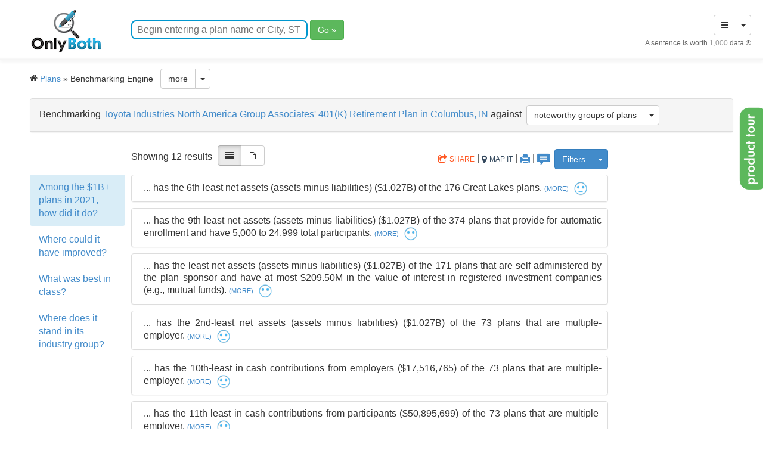

--- FILE ---
content_type: text/html; charset=utf-8
request_url: https://public.onlyboth.com/app/billionaires2021/ar/984/doing
body_size: 23527
content:
<!DOCTYPE HTML>
<html lang="en">
  <head>
    <meta charset="utf-8">
    <meta http-equiv="X-UA-Compatible" content="IE=11">
    <meta name="title" content="Benchmarking Toyota Industries North America Group Associates&#x27; 401(K) Retirement Plan in Columbus, IN">
    <meta name="description" content="Toyota Industries North America Group Associates&#x27; 401(K) Retirement Plan in Columbus, IN has the 6th-least net assets (assets minus liabilities) ($1.027B) of the 176 Great Lakes plans. Those $1.027B compare to an average of $3.543B and standard deviation of $3,834M across the 176 plans.">
    <meta name="author" content="OnlyBoth.com">
    <meta property="og:title" content="Benchmarking Toyota Industries North America Group Associates&#x27; 401(K) Retirement Plan in Columbus, IN">
    <meta property="og:description" content="Toyota Industries North America Group Associates&#x27; 401(K) Retirement Plan in Columbus, IN has the 6th-least net assets (assets minus liabilities) ($1.027B) of the 176 Great Lakes plans. Those $1.027B compare to an average of $3.543B and standard deviation of $3,834M across the 176 plans.">
    <meta property="og:type" content="website">

    <meta http-equiv="cache-control" content="max-age=0" />
    <meta http-equiv="cache-control" content="no-cache" />
    <meta http-equiv="expires" content="0" />
    <meta http-equiv="expires" content="Tue, 01 Jan 1980 1:00:00 GMT" />
    <meta http-equiv="pragma" content="no-cache" />

	<link rel="shortcut icon" href="/favicon.ico?v=2" />
	
    <title>OnlyBoth : Insights </title>

    <link href="/assets/application-b8886762527a34e5f1f6656528110c70.css" media="screen" rel="stylesheet" type="text/css" />

    <!-- Bootstrap core CSS -->
    <link href="/static/css/bootstrap.min.css" rel="stylesheet" media="all"/>

    <!-- Add custom CSS here -->
    <link href="https://d12iwgis661afe.cloudfront.net/static/css/custom.css" rel="stylesheet" media="all"/>
	
    <script src="/assets/application-df7525e917401704ef453cb56bf16697.js" type="text/javascript"></script>
	
    <!-- JavaScript -->
    <script src="https://d12iwgis661afe.cloudfront.net/static/js/jquery-1.10.2.js"></script>
	    <script type="text/javascript" src="/static/js/jquery-ui.js"></script>
    
    <script src="https://d12iwgis661afe.cloudfront.net/static/js/bootstrap.min.js"></script>
    <script src="https://d12iwgis661afe.cloudfront.net/static/js/custom.js"></script>
    <script src="https://d12iwgis661afe.cloudfront.net/static/js/typeahead.bundle.min.js"></script>		
    <script src="https://d12iwgis661afe.cloudfront.net/static/js/underscore-min.js"></script>
	<script src="https://d12iwgis661afe.cloudfront.net/static/js/jquery.colorbox-min.js"></script>	
	<link rel="stylesheet" href="https://d12iwgis661afe.cloudfront.net/static/css/colorbox.css" media="all" />
			
	    <script type='text/javascript' src='//platform-api.sharethis.com/js/sharethis.js#property=5b3e284247b80c001196658c&product=custom-share-buttons'></script>    
    <style>
    .st-custom-button[data-network] {
       background-color: #9EEC46;
       display: inline-block;
       padding: 5px 10px;
       cursor: pointer;
       font-weight: bold;
       color: #fff;
       border-radius: 3px;
   }
    h3.share-header {
        border-bottom: 1px solid #ccc;width:100%; 
        margin-top: 0;
        padding-bottom: 10px !important;
        margin-bottom: 20px;
    }
    span.email-address {
        color: #999;
        font-size: 12px;
        line-height: 1.5em;
        font-weight: normal;
    }
    </style>
	

	<!--[if lt IE 8]>
	    <link href="/static/css/bootstrap-ie7.css" rel="stylesheet" media="all" />
	<![endif]-->	

	<!--[if IE ]>
		<style>
			.search-bar-ie {
				top:7px;
			}
			.subscribe-ie {
				position:relative;
				top:3px;
			}
			.go-ie {
				top:10px;
			}		
			.tt-hint {
				margin-top:6px;
			}			
			.search-bar-ie .tt-hint {
				margin-top:-4px;
			}			
		</style>	
	<![endif]-->
                
        <style>
        @media all and (-ms-high-contrast: none), (-ms-high-contrast: active) {
        /* IE10 and IE11 CSS styles go here */
        	.search-bar-ie {
        		top:7px;
        	}
        	.subscribe-ie {
        		position:relative;
        		top:3px;
        	}
        	.go-ie {
        		top:10px;
        	}		
        	.tt-hint {
        		margin-top:6px;
        	}			
        	.search-bar-ie .tt-hint {
        		margin-top:-4px;
        	}
        }
        /* Edge */
        @supports (-ms-ime-align:auto) {
    		.search-bar-ie {
    			top:0px;
    		}
        }
        </style>
	
    <!-- HTML5 shim and Respond.js IE8 support of HTML5 elements and media queries -->
	<!--[if lt IE 9]>
      <script type="text/javascript" src="https://d12iwgis661afe.cloudfront.net/static/js/html5shiv.js"></script>
      <script type="text/javascript" src="https://d12iwgis661afe.cloudfront.net/static/js/respond.min.js"></script>
	<![endif]-->
				
    <meta content="authenticity_token" name="csrf-param" />
<meta content="D3NbXjCVVFvMxYZ7Z5VhRz4IbU5MtnO2rxR8bHpmxl4=" name="csrf-token" />
		<script type="text/javascript">
	  var _gaq = _gaq || [];
	  _gaq.push(['_setAccount', 'UA-34635051-1']);
	  _gaq.push(['_trackPageview']);

	  (function() {
	    var ga = document.createElement('script'); ga.type = 'text/javascript'; ga.async = true;
	    ga.src = ('https:' == document.location.protocol ? 'https://ssl' : 'http://www') + '.google-analytics.com/ga.js';
	    var s = document.getElementsByTagName('script')[0];
		s.parentNode.insertBefore(ga, s);
	  })();
</script>

	
	<style>
	@media print {
	  a[href]:after {
	    content: none !important;
	  }
	  body {
          width:120%;
	  }
	}			
	</style>	
	
		<link rel="stylesheet" type="text/css" href="/static/joyride/joyride-2.1.css" media="all"/>
		<script src="/static/joyride/jquery.joyride-2.1.js"></script>

		<style>
			a#producttour {
			background:url("/images/tour_tab_white.png") no-repeat scroll 50% 50% #5cb85c;
			display:block;
			height:139px;
			line-height:0;
			padding:5px;
			position:fixed;
			right:0;
			/*left:0;*/
			text-indent:-99999px;
			top:25%;
			width:40px;
			}
			a#producttour:hover {
			background-color: #FF8B00; /*#0066CC*/
			}	
		</style>

    <link href="/static/font-awesome/css/font-awesome.min.css" rel="stylesheet" media="all"/>    

    <style>
        .blur {
           color: rgba(255,255,255,0);
           text-shadow: 0 0 5px rgba(0,0,0,0.5);
           -webkit-filter:blur(2px);
           -moz-filter:blur(2px);
           -o-filter:blur(2px);
           filter:blur(2px);
        }
    </style>

  </head>
  <body style="padding-top:0;">
			

    	<style>
    	.navbar-brand{
    	margin-top:-30px;
    	}
    	</style>

<div id="TopMarginBelowAlert" style="height:65px; margin-left:35px; margin-right:20px;">
		
	<div style="display:inline;  float:left;">
	    <a class="navbar-brand" href="/app/billionaires2021">
				<img src="https://d12iwgis661afe.cloudfront.net/images/onlyboth-logo-123x74.png" style="" alt="Powered by OnlyBoth" title="Powered by OnlyBoth" />
		</a>
	</div>


			<div class="example typeahead-div" style="margin-left:185px;margin-top:30px;">
		        <div class="demo search-bar-ie" style="display:inline; position:relative;top:-2px">
              <form autocomplete="off" style="display:inline-block;">
		          <input class="typeahead hidden-print" type="text" placeholder="Begin entering a plan name or City, ST" autocomplete="off" spellchecker="false" id="tt" />
              </form>
				<form action="#" method = "get" id = "target_form" style="display:inline;">
				</form>
		        </div>
               <a class="btn btn-success btn-large hidden-print" href="#" id="go-search" style="color:#fff;position: relative;top: 3px;">Go &raquo;</a>
				<div style="display:inline; position:relative; top:14px;left:-70px;">
          <!--
                            <a class="btn btn-primary btn-large tour-fencemarking" href="/app/billionaires2021/search/group" style="margin-left:10px;" tmp_style="font-size: 10px; vertical-align: bottom; position: relative; top: -5px; left: 4px; text-decoration: underline;" data-toggle="tooltip" data-placement="bottom" title="Formulate a group of matching plans or insights. Then get back group insights ranked by noteworthiness.">Query across<br/>plans</a>
                                                                  &nbsp;<a class="btn btn-primary btn-large tour-scores" href="/app/billionaires2021/score" data-toggle="tooltip" data-placement="bottom" title="See all plans ranked by their standout scores.">Score<br/>plans</a>
                    -->
			    </div>
			 </div>

          <div style="display:inline; float:right;margin-top:-43px;font-style:italic;color: #333;margin-bottom:10px;margin-left:40px;text-align:right;">

	
    		<div class="btn-group hidden-print" style="text-align:left;">
    		  <button type="button" class="btn btn-default"><i class="fa fa-bars"></i></button>
    		  <button type="button" class="btn btn-default dropdown-toggle" data-toggle="dropdown">
    		    <span class="caret"></span>
    		    <span class="sr-only">Toggle Dropdown</span>
    		  </button>
    		  <ul class="dropdown-menu pull-right" role="menu">			
    		    <li><a href="http://www.onlyboth.com/"><i class="fa fa-home"></i> Home</a></li>		
                <li><a href="http://www.BenchMine.com/">BenchMine.com</a></li>
                <li class="divider"></li><li><a href="#" style="padding-left:20px;" class="btn-switch-audience-nav-trigger">Switch Audience</a></li>                
    		    <li class="divider"></li>						
    		    <li>&nbsp;&nbsp;&nbsp;&nbsp;&nbsp;About</li>
    		    <li><a href="http://www.onlyboth.com/history">&nbsp;&#187; History</a></li>
    		    <li><a href="http://www.onlyboth.com/leadership">&nbsp;&#187; Leadership</a></li>
    		    <li><a href="http://www.onlyboth.com/faq">&nbsp;&#187; FAQ</a></li>
    		    <li><a href="http://www.onlyboth.com/news">&nbsp;&#187; News</a></li>								
    		    <li class="divider"></li>
    			<li><a href="http://www.onlyboth.com/markets">Markets</a></li>
    			<li><a href="http://www.onlyboth.com/solutions">Solutions</a></li>
    		    <li class="divider"></li>			
    		    <li>&nbsp;&nbsp;&nbsp;&nbsp;&nbsp;Resources</li>			
    			<li><a href="https://onlyboth.files.wordpress.com/2015/06/how-benchmarking-can-overcome-six-flaws-and-achieve-stardom.pdf">&nbsp;&#187; Benchmarking</a></li>			
    			<li><a href="http://www.onlyboth.com/revenue">&nbsp;&#187; Revenue</a></li>
    			<li><a href="http://www.onlyboth.com/technology">&nbsp;&#187; Technology</a></li>						
    		    <li class="divider"></li>			
    			<li><a href="http://www.onlyboth.com/applications">Apps</a></li>
    			<li><a href="http://blog.onlyboth.com">Blog</a></li>
    		  	</ul>
    		</div>	

            <div style="font-size:12px;font-style: normal;color:#666;margin-bottom:5px;text-align:right;margin-top:5px;">
    		A sentence is worth <span style="color:#999;">1,000</span> data.&reg;            
            </div>            
            
	</div>		
	
</div>

<div style="clear:both;"></div>

<div class="modal fade about-modal modalwindow" tabindex="-1" role="dialog" id="about-this-page" style="text-align:center;width:100%;">
  <div class="modal-dialog modal-md">
	<div class="modal-content">
	  <div class="modal-header" style="text-align:left;">
		<div class="alert alert-info" role="alert">
	    <h3>About this version:</h3>
		</div>
	  </div>		
	  <form>
	  <div class="modal-body" style="text-align:justify;">
		<p><div style="width:90px;display:inline-block;"><strong>Created at: </strong></div>Nov/06/2023<br/><br/><div style="width:90px;display:inline-block;"><strong>Comments: </strong></div>Not Available</p>				
	  </div>
	  <div class="modal-footer">
		<span id="modal-delete-message"></span>		
		<a href="#" class="closemodal" style="padding: 5px;margin-bottom: 5px;width: 60px; text-decoration: none;">Close</a> 
	  </div>				
	  </form>	
	</div>
  </div>
</div>

<script>
$(document).ready(function () {		
	$(".closemodal").click(function() {
		$(this).closest(".modalwindow").modal('hide');
		return false;
	});

	$('#btn-about').click(function() {
		$(".about-modal").modal('show');
		return false;
	});

    // function resize_logo_if_needed(){
    //     if ($(window).width() < 960) {
    //         $(".custom_image").css("width","120px")
    //     } else if ($(window).width() < 1200) {
    //          $(".custom_image").css("width","150px")
    //     } else {
    //          $(".custom_image").css("width","")
    //     }
    //     // $(".custom_image").css("height","auto");
    //     // $(".custom_image").css("max-width","120px");
    //     // $(".custom_image").css("max-height","80px");
    // };
    // $(window).resize(function() {
    //     resize_logo_if_needed();
    // });
    // resize_logo_if_needed();
    
    if ($(".custom_image").length > 0){
        if (parseInt($(".custom_image").css("height").replace("px","")) < 60) {
            $(".custom_image").css("margin-top","20px");
        }        
    }
});
</script>


		<div class="section-colored" style="padding-top:0px;padding-bottom:5px;
		background-image: linear-gradient(to bottom, #fff, rgba(255,255,255,0.5));
		background-repeat: repeat-x;
		z-index: 200;
		-webkit-box-shadow: 0 3px 5px rgba(0,0,0,0.05);
		-moz-box-shadow: 0 3px 5px rgba(0,0,0,0.05);
		box-shadow: 0 3px 5px rgba(0,0,0,0.05);	
		">
		</div>		

		<div id="wrapper.wat-cf" style="margin-left: 20%; margin-right: 20%; text-align: center; background-color:#C24641;color:#fff;">
			<div class="flash">
			</div>
		</div>
		
		<div id="main">		

		  


    <div style="margin-left:50px; margin-right:50px;margin-top:15px;">	
      <div style="margin-bottom:5px;font-family: "Helvetica Neue",Helvetica,Arial,sans-serif; font-size: 14px;text-align:left;">
      <i class="fa fa-home" style="top:0px;position:relative;" ></i>&nbsp;<a href="/app/billionaires2021">Plans</a> &raquo; Benchmarking Engine      
      &nbsp;&nbsp;<div class="btn-group" style="position:relative;top:-1px;">
    		  <button type="button" class="btn btn-default">more</button>
    		  <button type="button" class="btn btn-default dropdown-toggle" data-toggle="dropdown">
    		    <span class="caret"></span>
    		    <span class="sr-only">Toggle Engines Dropdown</span>
    		  </button>
    		  <ul class="dropdown-menu pull-left" role="menu" style="text-align:left;">
        <li style="padding-left:20px;min-width:200px;padding-bottom: 3px;"><strong>Benchmarking Engine</strong></li><li><a href="/app/billionaires2021/compare">Comparison Engine</a></li><li><a href="/app/billionaires2021/score">Scoring Engine</a></li><li><a href="/app/billionaires2021/discover">Discovery Engine</a></li></ul></div>      
      </div>
    </div>
    

<div style="text-align:center; width: 100%; margin-bottom:65px; font-size:14pt;">

	<div style="text-align:left; margin-left:50px; margin-right:50px;margin-top:15px;">
		<div class="panel panel-default">
		  <div class="panel-heading">
			    <h3 class="panel-title">Benchmarking <a href="/app/billionaires2021/a/984" style="text-decoration: none; background-color:#f5f5f5;font-family: 'Helvetica Neue',Helvetica,Arial,sans-serif;font-weight: normal;line-height: 1.1;font-size: 16px;color:#428bca;" target="_blank" title="total assets: $1,027,151,525<br/>active participants: 12,118<br/>total administrative expense ratio: 0.08%<br/>yield on beginning-of-plan-year total assets: n/a<br/>whose industry group is: Management of Companies and Enterprises" data-toggle="tooltip" data-placement="top" class="query_launcher">Toyota Industries North America Group Associates&#x27; 401(K) Retirement Plan in Columbus, IN </a>
                    against
                  		 &nbsp;<div class="btn-group tour-allmostsimilar" style="" id="filter_nav_group">
                  		  <button type="button" class="btn btn-default">noteworthy groups of plans</button>
                  		  <button type="button" class="btn btn-default dropdown-toggle" data-toggle="dropdown">
                  		    <span class="caret"></span>
                  		    <span class="sr-only">Toggle Navigation Dropdown</span>
                  		  </button>
                  		  <ul class="dropdown-menu pull-right" role="menu" id="filters_nav_button">
                      		    <li><a href="/app/billionaires2021/s/984/doing">most-similar plans</a></li>
                      		        <li><a href="/app/billionaires2021/selected/984/doing">a group of plans you select</a></li>
                  		  </ul>
                  		</div>
			</h3>
		  </div>
		</div>						

		<div style="display:inline; position:relative; margin-left:0px; float:left; margin-top:51px;">
		<ul class="nav nav-pills nav-stacked" style="width:160px;">
                        <li style="color: #31708f; background-color: #d9edf7; border-radius: 4px; border-color: #bce8f1;"><a href="/app/billionaires2021/ar/984/doing" style="font-size: 16px; font-family: 'Helvetica Neue', Helvetica, Arial, sans-serif;cursor:pointer;">Among the $1B+ plans in 2021, how did it do?</a></li>
                            <li><a href="/app/billionaires2021/ar/984/improve" style="font-size: 16px; font-family: 'Helvetica Neue', Helvetica, Arial, sans-serif;cursor:pointer;">Where could it have improved?</a></li>
						    <li><a href="/app/billionaires2021/a/984/bestinclass" style="font-size: 16px; font-family: 'Helvetica Neue', Helvetica, Arial, sans-serif;cursor:pointer;">What was best in class?</a></li>
						    <li><a href="/app/billionaires2021/a/984/score" style="font-size: 16px; font-family: 'Helvetica Neue', Helvetica, Arial, sans-serif;cursor:pointer;">Where does it stand in its industry group?</a></li>
		</ul>
	</div>
            
            <!-- Standard Navigation -->



	<div style="margin:0px;text-align:left;font-family: 'Helvetica Neue',Helvetica,Arial,sans-serif;line-height: 1.1;font-size: 16px;font-weight:500;max-width:970px;">
    <span style="position:relative;top:5px;left:10px;">
	Showing 12 
    results
	

	<span class="btn-group" data-toggle="buttons" style="position: relative; top: -3px; left: 5px;">
        <label class="btn btn-default active" style="width: 40px;" title="view list of all insights." data-container="body" data-toggle="tooltip" data-placement="top">
            <input type="radio" name="insights-visualization-style" value="list"> <i class="fa fa-list"></i>
        </label>                
        <label class="btn btn-default " style="width: 40px;" title="step through the insights." data-container="body" data-toggle="tooltip" data-placement="top" >
            <input type="radio" name="insights-visualization-style" value="single" checked> <i class="fa fa-file-text-o"></i> 
        </label>
	</span>

</span>	
	<span style="float:right;position: relative; top: 8px;left: 0px;">
		<div class="tour-share" style="position:relative;left:-25px;display:inline-block;width:1px;"> </div><a class="share_launch" style="position:relative;top:0px;text-decoration:none;color:#FF5722 !important;"  href="#" identifier="20231013071832nal0021361699001" share_url="/app/billionaires2021/ar/984/doing" share_insight_id="14" share_question="doing" data-container="body" data-toggle="tooltip" data-placement="top" title="Share Insights"><i class="fa fa-share-square-o" style="top:2px;position:relative;" ></i> <span style="font-size:12px;">SHARE</span></a> |
        		
<!-- HIDDEN POP-UPS -->
<div style='display:none'>
	<div id="share_button" style="padding:10px; background:#fff;">
    <H3 class="share-header">Share insights</H3>
        <div style="width:100%;text-align:center;">
        <div data-network="twitter" class="st-custom-button" style="background-color:#55acee;"><i class="fa fa-twitter" aria-hidden="true"></i> &nbsp;Share on Twitter</div>&nbsp;
        <div data-network="linkedin" class="st-custom-button" style="background-color:#007bb5;"><i class="fa fa-linkedin" aria-hidden="true"></i> &nbsp;Share on LinkedIn</div>&nbsp;
        <div data-network="facebook" class="st-custom-button" style="background-color:#3b5998;"><i class="fa fa-facebook" aria-hidden="true"></i> &nbsp;Share on Facebook</div> 
        </div>
        <table style="width:100%;">
        <tr><td style="border-bottom: 1px solid #ccc;width:45%;">&nbsp;</td><td style="width:10%;text-align:center;top:10px;position:relative;">OR</td><td style="border-bottom: 1px solid #ccc;width:45%;">&nbsp;</td></tr>
        </table>
        <br/>
		<input id="share_identifier" value="" type="hidden" style='display:none;'/>
		<input id="share_url" value="" type="hidden" style='display:none;'/>
		<input id="share_insight_id" value="" type="hidden" style='display:none;'/>
		<input id="share_question" value="" type="hidden" style='display:none;'/>
		<h5 style="width: 100%; margin-bottom: 2px !important;">To <span class="email-address">email address</span></h5>
		<input id="share_emailto" value="" type="text" style='width:100%'/>
		<div style="width:100%;">
			<div style="width:50%;float:left;">
				<h5 style="width: 230px;margin-right: 10px; margin-bottom: 2px !important;">Your name</h5>		
				<input id="share_fromname" value="" type="text" style='width: 230px;margin-right: 10px;'/>						
			</div>
			<div style="width:50%;float:right;">
				<h5 style="width: 230px;margin-left: 9px; margin-bottom: 2px !important;">Your email</h5>		
				<input id="share_fromemail" value="" type="text" style='width: 230px;margin-left: 9px;'/>								
			</div>			
			<div style="clear:both;"></div>	
		</div>
		<h5 style="width: 100%; margin-bottom: 2px !important;">Add a note</h5>
		<textarea id="share_content" value="" type="text" style='width:100%; height:100px;'></textarea>
            <textarea id="insight_shareable_content" type="text" style='display:none;'><br/><strong>Toyota Industries North America Group Associates' 401(K) Retirement Plan in Columbus, IN</strong><br/><br/>&nbsp;... has the 6th-least net assets (assets minus liabilities) ($1.027B) of the 176 Great Lakes plans.<br/><br/>&nbsp;... has the 9th-least net assets (assets minus liabilities) ($1.027B) of the 374 plans that provide for automatic enrollment and have 5,000 to 24,999 total participants.<br/><br/>&nbsp;... has the least net assets (assets minus liabilities) ($1.027B) of the 171 plans that are self-administered by the plan sponsor and have at most $209.50M in the value of interest in registered investment companies (e.g., mutual funds).<br/><br/>&nbsp;... has the 2nd-least net assets (assets minus liabilities) ($1.027B) of the 73 plans that are multiple-employer.<br/><br/>&nbsp;... has the 10th-least in cash contributions from employers ($17,516,765) of the 73 plans that are multiple-employer.<br/><br/>and 7 more insights.<br/><br/></textarea>
		<textarea id="insight_shareable_title" type="text" style='display:none;'>false</textarea>
		<span style="float:right;">
		<a href="#" class="btn btn-large" style="background-color:#FF5722; margin-top:15px;font-size: 14px; padding-left:11px; font-weight: normal; color: #FFF; font-family: 'Helvetica Neue', Helvetica, Arial, sans-serif;margin-bottom:4px;" id="share_send">Send Email</a>
		
		<a href="#" class="btn btn-large btn-default" style="margin-top:15px;font-size: 14px; padding-left:11px; font-weight: normal; color: #000; font-family: 'Helvetica Neue', Helvetica, Arial, sans-serif;margin-bottom:4px;" id="share_cancel">Cancel</a>		
		</span>
	</div>
</div>

<div style='display:none'>
	<a class='share_trigger' href="#share_button"></a>
</div> 



        <a style="text-decoration:none;color:#34495E !important;" href="#" id="show_map" data-container="body" data-toggle="tooltip" data-placement="top" title="Locate this plan on a map"><i class="fa fa-map-marker" style="top:2px;position:relative;" ></i> <span style="font-size:12px;">MAP IT</span></a>&nbsp;|

		 <div class="print-friendly" style="display:inline-block;width:1px;position:relative;left:-25px;"></div><a  href="javascript:window.print()" target="blank" title="Print-friendly page." data-container="body" data-toggle="tooltip" data-placement="top"><span class="glyphicon glyphicon-print" style="top:3px;"></span></a> |<span class="feedback" style="position:relative;left:-20px;"></span><a id="feedback" href="#" title="Your feedback, please." data-container="body" data-toggle="tooltip" data-placement="top"><img src="/images/feedback.png" style="border:0px;height:20px;cursor:pointer;" /></a>

    		<div class="btn-group" style="" id="filter_selection">
    		  <button type="button" class="btn btn-primary">Filters</button>
    		  <button type="button" class="btn btn-primary dropdown-toggle" data-toggle="dropdown">
    		    <span class="caret"></span>
    		    <span class="sr-only">Toggle Filters Dropdown</span>
    		  </button>
    		  <ul class="dropdown-menu pull-right" role="menu" id="filters_button">
    				<li><a href="#" id="select-attributes-open">Select Attributes </a></li>
    		    <li><a href="#" id="select-mood-open">Select Judgments </a></li>
    		  </ul>
    		</div>

	</div>

<div style="clear:right;"></div>
<div style="text-align: justify; margin-left:170px; margin-right:50px; min-height:200px; margin-top:-3px;" id="niche_body">	


    <div class="panel panel-success" style="margin-top:15px;margin-bottom:5px;display:none;" id="select-attributes-section">
        <div class="panel-heading">
          <h3 class="panel-title" style="font-color:#fff;font-weight:normal;">Select Attributes</h3>
        </div>
        <div class="panel-body" style="font-family: 'Helvetica Neue',Helvetica,Arial,sans-serif;line-height: 1.1;font-size: 16px;">
			<table style="border:none;">
				<tr>
		    	<td style="width:30px;vertical-align:top;padding-bottom: 5px;">
		    	<input type="checkbox" class="attribute-selection"  name="region"><span style="font-family: 'Helvetica Neue',Helvetica,Arial,sans-serif;line-height: 1.1;margin-left:5px;"></td><td style="text-align:left;">in region</span></input></td></tr>
				<tr>
		    	<td style="width:30px;vertical-align:top;padding-bottom: 5px;">
		    	<input type="checkbox" class="attribute-selection"  name="state"><span style="font-family: 'Helvetica Neue',Helvetica,Arial,sans-serif;line-height: 1.1;margin-left:5px;"></td><td style="text-align:left;">in state</span></input></td></tr>
				<tr>
		    	<td style="width:30px;vertical-align:top;padding-bottom: 5px;">
		    	<input type="checkbox" class="attribute-selection"  name="tot_contrib_amt"><span style="font-family: 'Helvetica Neue',Helvetica,Arial,sans-serif;line-height: 1.1;margin-left:5px;"></td><td style="text-align:left;">total contributions</span></input></td></tr>
				<tr>
		    	<td style="width:30px;vertical-align:top;padding-bottom: 5px;">
		    	<input type="checkbox" class="attribute-selection"  name="tot_expenses_amt"><span style="font-family: 'Helvetica Neue',Helvetica,Arial,sans-serif;line-height: 1.1;margin-left:5px;"></td><td style="text-align:left;">total expenses</span></input></td></tr>
				<tr>
		    	<td style="width:30px;vertical-align:top;padding-bottom: 5px;">
		    	<input type="checkbox" class="attribute-selection"  name="type_plan_entity_cd"><span style="font-family: 'Helvetica Neue',Helvetica,Arial,sans-serif;line-height: 1.1;margin-left:5px;"></td><td style="text-align:left;">are plan type</span></input></td></tr>
				<tr>
		    	<td style="width:30px;vertical-align:top;padding-bottom: 5px;">
		    	<input type="checkbox" class="attribute-selection"  name="total_participants_bracket"><span style="font-family: 'Helvetica Neue',Helvetica,Arial,sans-serif;line-height: 1.1;margin-left:5px;"></td><td style="text-align:left;">total participants bracket</span></input></td></tr>
				<tr>
		    	<td style="width:30px;vertical-align:top;padding-bottom: 5px;">
		    	<input type="checkbox" class="attribute-selection"  name="emplr_contrib_income_amt"><span style="font-family: 'Helvetica Neue',Helvetica,Arial,sans-serif;line-height: 1.1;margin-left:5px;"></td><td style="text-align:left;">cash contributions from employers</span></input></td></tr>
				<tr>
		    	<td style="width:30px;vertical-align:top;padding-bottom: 5px;">
		    	<input type="checkbox" class="attribute-selection"  name="participant_contrib_amt"><span style="font-family: 'Helvetica Neue',Helvetica,Arial,sans-serif;line-height: 1.1;margin-left:5px;"></td><td style="text-align:left;">cash contributions from participants</span></input></td></tr>
				<tr>
		    	<td style="width:30px;vertical-align:top;padding-bottom: 5px;">
		    	<input type="checkbox" class="attribute-selection"  name="percent_active_participants"><span style="font-family: 'Helvetica Neue',Helvetica,Arial,sans-serif;line-height: 1.1;margin-left:5px;"></td><td style="text-align:left;">percentage of active participants</span></input></td></tr>
				<tr>
		    	<td style="width:30px;vertical-align:top;padding-bottom: 5px;">
		    	<input type="checkbox" class="attribute-selection"  name="economic_sector"><span style="font-family: 'Helvetica Neue',Helvetica,Arial,sans-serif;line-height: 1.1;margin-left:5px;"></td><td style="text-align:left;">whose economic sector is</span></input></td></tr>
				<tr>
		    	<td style="width:30px;vertical-align:top;padding-bottom: 5px;">
		    	<input type="checkbox" class="attribute-selection"  name="industry_group"><span style="font-family: 'Helvetica Neue',Helvetica,Arial,sans-serif;line-height: 1.1;margin-left:5px;"></td><td style="text-align:left;">whose industry group is</span></input></td></tr>
				<tr>
		    	<td style="width:30px;vertical-align:top;padding-bottom: 5px;">
		    	<input type="checkbox" class="attribute-selection"  name="net_assets_eoy_amt"><span style="font-family: 'Helvetica Neue',Helvetica,Arial,sans-serif;line-height: 1.1;margin-left:5px;"></td><td style="text-align:left;">net assets (assets minus liabilities)</span></input></td></tr>
				<tr>
		    	<td style="width:30px;vertical-align:top;padding-bottom: 5px;">
		    	<input type="checkbox" class="attribute-selection"  name="automatic_enrollment"><span style="font-family: 'Helvetica Neue',Helvetica,Arial,sans-serif;line-height: 1.1;margin-left:5px;"></td><td style="text-align:left;">provide for automatic enrollment, or not</span></input></td></tr>
				<tr>
		    	<td style="width:30px;vertical-align:top;padding-bottom: 5px;">
		    	<input type="checkbox" class="attribute-selection"  name="admin_name_same_spon_ind"><span style="font-family: 'Helvetica Neue',Helvetica,Arial,sans-serif;line-height: 1.1;margin-left:5px;"></td><td style="text-align:left;">self-administered by the plan sponsor, or not</span></input></td></tr>
				<tr>
		    	<td style="width:30px;vertical-align:top;padding-bottom: 5px;">
		    	<input type="checkbox" class="attribute-selection"  name="int_reg_invst_co_eoy_amt"><span style="font-family: 'Helvetica Neue',Helvetica,Arial,sans-serif;line-height: 1.1;margin-left:5px;"></td><td style="text-align:left;">value of interest in registered investment companies (e.g., mutual funds)</span></input></td></tr>
			</table>
			<input type="hidden" name="entities" value="" />
			<input type="hidden" name="attributes" value="" />
			<input type="hidden" name="mood" value="" />
										
			<div style="text-align:left; margin-top:20px;width:100%;">					
				<span class="selection-actions-attributes">
					<a href="#" class="btn btn-large btn-success select-attributes-apply" style="font-size: 14px; padding-left:11px; font-weight: normal; color: #FFF; font-family: 'Helvetica Neue', Helvetica, Arial, sans-serif;margin-bottom:4px;">Apply</a>	
					<a href="#" class="btn btn-large btn-default select-attributes-reset" style="font-size: 14px; padding-left:11px; font-weight: normal; color: #999; font-family: 'Helvetica Neue', Helvetica, Arial, sans-serif;margin-bottom:4px;">Reset</a>						
					<a class="select-attributes-close" href="#" style="font-family: 'Helvetica Neue',Helvetica,Arial,sans-serif;line-height: 1.1;font-size: 14px;font-weight:normal;text-decoration:underline;">close</a>
				</span>
			
				<div class="panel panel-success" style="display:none;" id="selection-loading-attributes" >
				  <div class="panel-heading" style="background-color:#fff;">
				    <h3 class="panel-title" style="background-color:#fff;text-align:center;"><img src="https://d12iwgis661afe.cloudfront.net/images/ajax-loader.gif" style="border:none;"/></h3>
				  </div>
				</div>						
			</div>
        </div>
    </div>	
	
    <div class="panel panel-success" style="margin-top:15px;margin-bottom:5px;display:none;" id="select-mood-section">
        <div class="panel-heading">
          <h3 class="panel-title" style="font-color:#fff;font-weight:normal;">Select Judgments</h3>
        </div>
        <div class="panel-body" style="font-family: 'Helvetica Neue',Helvetica,Arial,sans-serif;line-height: 1.1;font-size: 16px;">

			
	    	<input type="checkbox" class="attribute-selection"  name="neutral" data-selection="2,3,4,5,16,17,18,19,22,23,24,25"><span style="font-family: 'Helvetica Neue',Helvetica,Arial,sans-serif;line-height: 1.1;font-size: 16px;margin-left:5px;"><img src="/images/color-polarity-neutral.png" style="border:none;width:24px;height:24px;position:relative;bottom:2px;" data-container="body" data-toggle="tooltip" data-placement="top" data-original-title="A neutral face says that this plan stands out within a group, but along a
    neutral dimension that lacks a clearly desirable value or direction." /> neutral (12)</span></input><br/>



			<input type="hidden" name="entities" value="" />
			<input type="hidden" name="attributes" value="" />
			<input type="hidden" name="mood" value="" />
							
			<div style="text-align:left; margin-top:20px;width:100%;">					
				<span id="selection-actions-mood">
					<a href="#" class="btn btn-large btn-success" style="font-size: 14px; padding-left:11px; font-weight: normal; color: #FFF; font-family: 'Helvetica Neue', Helvetica, Arial, sans-serif;margin-bottom:4px;" id="select-mood-apply">Apply</a>	
					<a href="#" class="btn btn-large btn-default" style="font-size: 14px; padding-left:11px; font-weight: normal; color: #999; font-family: 'Helvetica Neue', Helvetica, Arial, sans-serif;margin-bottom:4px;" id="select-mood-reset">Reset</a>												
					<a id="select-mood-close" href="#" style="font-family: 'Helvetica Neue',Helvetica,Arial,sans-serif;line-height: 1.1;font-size: 14px;font-weight:normal;text-decoration:underline;">close</a>
				</span>
			
				<div class="panel panel-success" style="display:none;" id="selection-loading-mood" >
				  <div class="panel-heading" style="background-color:#fff;">
				    <h3 class="panel-title" style="background-color:#fff;text-align:center;"><img src="https://d12iwgis661afe.cloudfront.net/images/ajax-loader.gif" style="border:none;"/></h3>
				  </div>
				</div>						
			</div>
        </div>
    </div>

  <style>
      .insights-list{
          margin-bottom:10px;
          margin-top:10px;
          border-color: #ddd;
      }      
      .insights-list:hover{
          color: #428bca;
          background-color: #f5f5f5;
          border-color: #ddd;
          cursor:pointer;
      }
  </style>

  <div style="margin-top:20px;max-width:800px;">
      <div class="panel panel-info insights-list">

                <div class="panel-body" style="font-family: 'Helvetica Neue',Helvetica,Arial,sans-serif;line-height: 1.3;font-size: 16px;width:100%;overflow:auto;padding:10px 10px 10px 20px;" data-href="/app/billionaires2021/a/984/doing/2">
      ... has the 6th-least net assets (assets minus liabilities) ($1.027B) of the 176 Great Lakes plans.&#160;<span style="white-space: nowrap"><span style="color:#428bca;font-size:11px;">(MORE)</span>&nbsp;
          <img src="/images/color-polarity-neutral.png" style="border:none;width:24px;height:24px;" data-container="body" data-toggle="tooltip" data-placement="top" data-original-title="A neutral face says that this plan stands out within a group, but along a
    neutral dimension that lacks a clearly desirable value or direction." />
            </span></div>            
      </div>
      <div class="panel panel-info insights-list">

                <div class="panel-body" style="font-family: 'Helvetica Neue',Helvetica,Arial,sans-serif;line-height: 1.3;font-size: 16px;width:100%;overflow:auto;padding:10px 10px 10px 20px;" data-href="/app/billionaires2021/a/984/doing/3">
      ... has the 9th-least net assets (assets minus liabilities) ($1.027B) of the 374 plans that provide for automatic enrollment and have 5,000 to 24,999 total participants.&#160;<span style="white-space: nowrap"><span style="color:#428bca;font-size:11px;">(MORE)</span>&nbsp;
          <img src="/images/color-polarity-neutral.png" style="border:none;width:24px;height:24px;" data-container="body" data-toggle="tooltip" data-placement="top" data-original-title="A neutral face says that this plan stands out within a group, but along a
    neutral dimension that lacks a clearly desirable value or direction." />
            </span></div>            
      </div>
      <div class="panel panel-info insights-list">

                <div class="panel-body" style="font-family: 'Helvetica Neue',Helvetica,Arial,sans-serif;line-height: 1.3;font-size: 16px;width:100%;overflow:auto;padding:10px 10px 10px 20px;" data-href="/app/billionaires2021/a/984/doing/4">
      ... has the least net assets (assets minus liabilities) ($1.027B) of the 171 plans that are self-administered by the plan sponsor and have at most $209.50M in the value of interest in registered investment companies (e.g., mutual funds).&#160;<span style="white-space: nowrap"><span style="color:#428bca;font-size:11px;">(MORE)</span>&nbsp;
          <img src="/images/color-polarity-neutral.png" style="border:none;width:24px;height:24px;" data-container="body" data-toggle="tooltip" data-placement="top" data-original-title="A neutral face says that this plan stands out within a group, but along a
    neutral dimension that lacks a clearly desirable value or direction." />
            </span></div>            
      </div>
      <div class="panel panel-info insights-list">

                <div class="panel-body" style="font-family: 'Helvetica Neue',Helvetica,Arial,sans-serif;line-height: 1.3;font-size: 16px;width:100%;overflow:auto;padding:10px 10px 10px 20px;" data-href="/app/billionaires2021/a/984/doing/5">
      ... has the 2nd-least net assets (assets minus liabilities) ($1.027B) of the 73 plans that are multiple-employer.&#160;<span style="white-space: nowrap"><span style="color:#428bca;font-size:11px;">(MORE)</span>&nbsp;
          <img src="/images/color-polarity-neutral.png" style="border:none;width:24px;height:24px;" data-container="body" data-toggle="tooltip" data-placement="top" data-original-title="A neutral face says that this plan stands out within a group, but along a
    neutral dimension that lacks a clearly desirable value or direction." />
            </span></div>            
      </div>
      <div class="panel panel-info insights-list">

                <div class="panel-body" style="font-family: 'Helvetica Neue',Helvetica,Arial,sans-serif;line-height: 1.3;font-size: 16px;width:100%;overflow:auto;padding:10px 10px 10px 20px;" data-href="/app/billionaires2021/a/984/doing/16">
      ... has the 10th-least in cash contributions from employers ($17,516,765) of the 73 plans that are multiple-employer.&#160;<span style="white-space: nowrap"><span style="color:#428bca;font-size:11px;">(MORE)</span>&nbsp;
          <img src="/images/color-polarity-neutral.png" style="border:none;width:24px;height:24px;" data-container="body" data-toggle="tooltip" data-placement="top" data-original-title="A neutral face says that this plan stands out within a group, but along a
    neutral dimension that lacks a clearly desirable value or direction." />
            </span></div>            
      </div>
      <div class="panel panel-info insights-list">

                <div class="panel-body" style="font-family: 'Helvetica Neue',Helvetica,Arial,sans-serif;line-height: 1.3;font-size: 16px;width:100%;overflow:auto;padding:10px 10px 10px 20px;" data-href="/app/billionaires2021/a/984/doing/17">
      ... has the 11th-least in cash contributions from participants ($50,895,699) of the 73 plans that are multiple-employer.&#160;<span style="white-space: nowrap"><span style="color:#428bca;font-size:11px;">(MORE)</span>&nbsp;
          <img src="/images/color-polarity-neutral.png" style="border:none;width:24px;height:24px;" data-container="body" data-toggle="tooltip" data-placement="top" data-original-title="A neutral face says that this plan stands out within a group, but along a
    neutral dimension that lacks a clearly desirable value or direction." />
            </span></div>            
      </div>
      <div class="panel panel-info insights-list">

                <div class="panel-body" style="font-family: 'Helvetica Neue',Helvetica,Arial,sans-serif;line-height: 1.3;font-size: 16px;width:100%;overflow:auto;padding:10px 10px 10px 20px;" data-href="/app/billionaires2021/a/984/doing/18">
      ... has the 12th-least in total contributions ($85,307,536) of the 73 plans that are multiple-employer.&#160;<span style="white-space: nowrap"><span style="color:#428bca;font-size:11px;">(MORE)</span>&nbsp;
          <img src="/images/color-polarity-neutral.png" style="border:none;width:24px;height:24px;" data-container="body" data-toggle="tooltip" data-placement="top" data-original-title="A neutral face says that this plan stands out within a group, but along a
    neutral dimension that lacks a clearly desirable value or direction." />
            </span></div>            
      </div>
      <div class="panel panel-info insights-list">

                <div class="panel-body" style="font-family: 'Helvetica Neue',Helvetica,Arial,sans-serif;line-height: 1.3;font-size: 16px;width:100%;overflow:auto;padding:10px 10px 10px 20px;" data-href="/app/billionaires2021/a/984/doing/19">
      ... has the lowest total expenses ($62,913,876) of all the 40 plans whose economic sector is Management of Companies and Enterprises.&#160;<span style="white-space: nowrap"><span style="color:#428bca;font-size:11px;">(MORE)</span>&nbsp;
          <img src="/images/color-polarity-neutral.png" style="border:none;width:24px;height:24px;" data-container="body" data-toggle="tooltip" data-placement="top" data-original-title="A neutral face says that this plan stands out within a group, but along a
    neutral dimension that lacks a clearly desirable value or direction." />
            </span></div>            
      </div>
      <div class="panel panel-info insights-list">

                <div class="panel-body" style="font-family: 'Helvetica Neue',Helvetica,Arial,sans-serif;line-height: 1.3;font-size: 16px;width:100%;overflow:auto;padding:10px 10px 10px 20px;" data-href="/app/billionaires2021/a/984/doing/22">
      ... has the 6th-lowest value of interest in registered investment companies (e.g., mutual funds) ($209.50M) of the 45 plans that are multiple-employer and have 5,000 to 24,999 total participants.&#160;<span style="white-space: nowrap"><span style="color:#428bca;font-size:11px;">(MORE)</span>&nbsp;
          <img src="/images/color-polarity-neutral.png" style="border:none;width:24px;height:24px;" data-container="body" data-toggle="tooltip" data-placement="top" data-original-title="A neutral face says that this plan stands out within a group, but along a
    neutral dimension that lacks a clearly desirable value or direction." />
            </span></div>            
      </div>
      <div class="panel panel-info insights-list">

                <div class="panel-body" style="font-family: 'Helvetica Neue',Helvetica,Arial,sans-serif;line-height: 1.3;font-size: 16px;width:100%;overflow:auto;padding:10px 10px 10px 20px;" data-href="/app/billionaires2021/a/984/doing/23">
      ... is one of just 12 Indiana plans.&#160;<span style="white-space: nowrap"><span style="color:#428bca;font-size:11px;">(MORE)</span>&nbsp;
          <img src="/images/color-polarity-neutral.png" style="border:none;width:24px;height:24px;" data-container="body" data-toggle="tooltip" data-placement="top" data-original-title="A neutral face says that this plan stands out within a group, but along a
    neutral dimension that lacks a clearly desirable value or direction." />
            </span></div>            
      </div>
      <div class="panel panel-info insights-list">

                <div class="panel-body" style="font-family: 'Helvetica Neue',Helvetica,Arial,sans-serif;line-height: 1.3;font-size: 16px;width:100%;overflow:auto;padding:10px 10px 10px 20px;" data-href="/app/billionaires2021/a/984/doing/24">
      Of the 176 plans in the Great Lakes area, <span class='target' name='20231013071832NAL0021361699001'>Toyota Industries North America Group Associates' 401(K) Retirement Plan in Columbus, IN</span> is one of just 5 whose economic sector is Management of Companies and Enterprises.&#160;<span style="white-space: nowrap"><span style="color:#428bca;font-size:11px;">(MORE)</span>&nbsp;
          <img src="/images/color-polarity-neutral.png" style="border:none;width:24px;height:24px;" data-container="body" data-toggle="tooltip" data-placement="top" data-original-title="A neutral face says that this plan stands out within a group, but along a
    neutral dimension that lacks a clearly desirable value or direction." />
            </span></div>            
      </div>
      <div class="panel panel-info insights-list">

                <div class="panel-body" style="font-family: 'Helvetica Neue',Helvetica,Arial,sans-serif;line-height: 1.3;font-size: 16px;width:100%;overflow:auto;padding:10px 10px 10px 20px;" data-href="/app/billionaires2021/a/984/doing/25">
      ... has the 3rd-highest percentage of active participants (85.8%) among the 40 plans whose industry group is Management of Companies and Enterprises.&#160;<span style="white-space: nowrap"><span style="color:#428bca;font-size:11px;">(MORE)</span>&nbsp;
          <img src="/images/color-polarity-neutral.png" style="border:none;width:24px;height:24px;" data-container="body" data-toggle="tooltip" data-placement="top" data-original-title="A neutral face says that this plan stands out within a group, but along a
    neutral dimension that lacks a clearly desirable value or direction." />
            </span></div>            
      </div>
  </div>

</div>

  <div class="modal fade google-map-modal modalwindow" tabindex="-1" role="dialog" aria-labelledby="" aria-hidden="true" style="text-align:center;width:100%;height:100%;z-index:5000;display:none;" data-backdrop="static" data-keyboard="false">
    <div class="modal-dialog modal-sm" style="width:680px;">
      <div class="modal-content">
        <div class="modal-body">
          <div id="map-container" style="width:640px; height: 300px;margin-right:auto;margin-bottom:10px;margin-top:10px;">
            <div id="map" style="style=width: 100%; height: 100%"></div>
            <br/><br/>
          </div>
        </div>
    	  <div class="modal-footer">
    		<button type="button" class="btn btn-default closemodal" style="padding: 5px;margin-bottom: 5px;" data-toggle="modal">Close</button>
    	  </div>
      </div>
    </div>
  </div>

<script>
$(document).ready(function() {
	$(".panel-body").click(function(e) {
        var attr = $(this).attr('data-href');
        // For some browsers, `attr` is undefined; for others, `attr` is false. Check for both.
        if (typeof attr !== typeof undefined && attr !== false) {
          window.location.href = $(this).attr('data-href');
        }		
	});
  
  var has_already_built_map = false;
  $("#show_map").click(function(e){
    e.preventDefault();
    if (has_already_built_map){
      $(".google-map-modal").modal('show');
    } else {
      $(".google-map-modal").modal('show');
      has_already_built_map = true;

      setTimeout(function(){
      	var map = new google.maps.Map(document.getElementById('map'), {
      		zoom: 12,
      		center: new google.maps.LatLng(0.0, 0.0),
      		mapTypeId: google.maps.MapTypeId.ROADMAP
      	});

      	var infowindow = new google.maps.InfoWindow({});
        var marker, i;

        // query box
    		marker = new google.maps.Marker({
    			position: new google.maps.LatLng(0.0, 0.0),
    			map: map,
          icon: "http://maps.google.com/mapfiles/ms/icons/blue-dot.png"
    		});
    		google.maps.event.addListener(marker, 'click', (function (marker, i) {
    			return function () {
    				infowindow.setContent("<center>Toyota Industries North America Group Associates&#x27; 401(K) Retirement Plan in Columbus, IN<br/>0.0, 0.0</center>");
    				infowindow.open(map, marker);
    			}
    		})(marker, i));        
      }, 500);
    };
  });
  
});
</script>

  <script>
  function initMap() {
  }
  </script>
  <script async defer 
  			src="https://maps.googleapis.com/maps/api/js?key=AIzaSyBmdb5TQUQPdGWY4mV5aG4MJtZUOKhbqvc&callback=initMap"></script>

	<p/>	

</div>

<hr/>

<!-- Javascript here -->
        <!-- standard navigation -->
<script>
$(document).ready(function () {
	// Select Entities

	$('#select-entities-open').click(function() {
		$("#select-entities-section").show();
		$("#select-attributes-section").hide();
		$("#select-mood-section").hide();
		$("#filters_button").click();
		return false;		
	});	

	$('.select-entities-close').click(function() {
		$("#select-entities-section").hide();
		$("#filters_button").click();
		return false;
	});	

	$('.select-entities-apply').click(function() {
		var sList = "";
		$("#select-entities-section").find('input[type=checkbox]').each(function () {
			if (this.checked){
		    	sList +=  $(this).attr("name") + "|";				
			}
		});		

		var attributes = $("#select-attributes-section").find('input[name=attributes]').attr("value");
		var mood = $("#select-mood-section").find('input[name=mood]').attr("value");

		if (sList != ""){
			$('<form id="applyform" method="post"><input type="hidden" name="entities" value=""></input><input type="hidden" name="attributes" value=""></input><input type="hidden" name="mood" value=""></input></form>').appendTo('body');
				$("#applyform").attr("action", "/app/billionaires2021/ar/984/doing");
			$("#applyform").find('input[name=entities]').attr("value", sList);
			$("#applyform").find('input[name=attributes]').attr("value", attributes);
			$("#applyform").find('input[name=mood]').attr("value", mood);
			$("#applyform").submit();
		}
		return false;
	});	

	$('.select-entities-reset').click(function() {
		var attributes = $("#select-attributes-section").find('input[name=attributes]').attr("value");
		var mood = $("#select-mood-section").find('input[name=mood]').attr("value");

		$('<form id="applyform" method="post"><input type="hidden" name="entities" value=""></input><input type="hidden" name="attributes" value=""></input><input type="hidden" name="mood" value=""></input></form>').appendTo('body');
			$("#applyform").attr("action", "/app/billionaires2021/ar/984/doing");
		$("#applyform").find('input[name=entities]').attr("value", "");
		$("#applyform").find('input[name=attributes]').attr("value", attributes);
		$("#applyform").find('input[name=mood]').attr("value", mood);
		$("#applyform").submit();			

		return false;
	});	


	// Select Attributes

	$('#select-attributes-open').click(function() {
		$("#select-attributes-section").show();
		$("#select-mood-section").hide();			
		$("#select-entities-section").hide();
		$("#filters_button").click();
		return false;		
	});	

	$('.select-attributes-close').click(function() {
		$("#select-attributes-section").hide();
		return false;
	});	

	$('.select-attributes-apply').click(function() {
		var sList = "";
		$("#select-attributes-section").find('input[type=checkbox]').each(function () {
			if (this.checked){
		    	sList +=  $(this).attr("name") + "|";				
			}
		});		

		var entities = $("#select-entities-section").find('input[name=entities]').attr("value");
		var mood = $("#select-mood-section").find('input[name=mood]').attr("value");

		if (sList != ""){
			$('<form id="applyform" method="post"><input type="hidden" name="entities" value=""></input><input type="hidden" name="attributes" value=""></input><input type="hidden" name="mood" value=""></input></form>').appendTo('body');
				$("#applyform").attr("action", "/app/billionaires2021/ar/984/doing");
			$("#applyform").find('input[name=attributes]').attr("value", sList);
			$("#applyform").find('input[name=entities]').attr("value", entities);
			$("#applyform").find('input[name=mood]').attr("value", mood);
			$("#applyform").submit();			
		}
		return false;
	});	

	$('.select-attributes-reset').click(function() {
		var entities = $("#select-entities-section").find('input[name=entities]').attr("value");
		var mood = $("#select-mood-section").find('input[name=mood]').attr("value");

		$('<form id="applyform" method="post"><input type="hidden" name="entities" value=""></input><input type="hidden" name="attributes" value=""></input><input type="hidden" name="mood" value=""></input></form>').appendTo('body');
			$("#applyform").attr("action", "/app/billionaires2021/ar/984/doing");
		$("#applyform").find('input[name=attributes]').attr("value", "");
		$("#applyform").find('input[name=entities]').attr("value", entities);
		$("#applyform").find('input[name=mood]').attr("value", mood);
		$("#applyform").submit();			

		return false;
	});	

	// Mood Filter

	$('#select-mood-open').click(function() {
		$("#select-mood-section").show();
		$("#select-attributes-section").hide();
		$("#select-entities-section").hide();
		$("#filters_button").click();
		return false;		
	});	

	$('#select-mood-close').click(function() {
		$("#select-mood-section").hide();
		return false;
	});	

	$('#select-mood-apply').click(function() {
		var sList = "";
		$("#select-mood-section").find('input[type=checkbox]').each(function () {
			if (this.checked){
		    	sList +=  $(this).attr("name") + "|";				
			}
		});		
		var entities = $("#select-entities-section").find('input[name=entities]').attr("value");
		var attributes = $("#select-attributes-section").find('input[name=attributes]').attr("value");

		if (sList != ""){
			$('<form id="applyform" method="post"><input type="hidden" name="entities" value=""></input><input type="hidden" name="attributes" value=""></input><input type="hidden" name="mood" value=""></input></form>').appendTo('body');
				$("#applyform").attr("action", "/app/billionaires2021/ar/984/doing");
			$("#applyform").find('input[name=entities]').attr("value", entities);
			$("#applyform").find('input[name=attributes]').attr("value", attributes);
			$("#applyform").find('input[name=mood]').attr("value", sList);
			$("#applyform").submit();			
		}
		return false;
	});	

	$('#select-mood-reset').click(function() {
		var entities = $("#select-entities-section").find('input[name=entities]').attr("value");
		var attributes = $("#select-attributes-section").find('input[name=attributes]').attr("value");

		$('<form id="applyform" method="post"><input type="hidden" name="entities" value=""></input><input type="hidden" name="attributes" value=""></input><input type="hidden" name="mood" value=""></input></form>').appendTo('body');
			$("#applyform").attr("action", "/app/billionaires2021/ar/984/doing");
		$("#applyform").find('input[name=entities]').attr("value", entities);
		$("#applyform").find('input[name=attributes]').attr("value", attributes);
		$("#applyform").find('input[name=mood]').attr("value", "");
		$("#applyform").submit();			
				
		return false;
	});

	$('.goto-action').click(function() {
		var url = $(this).attr("data-href");
		var entities = $("#select-entities-section").find('input[name=entities]').attr("value");
		var attributes = $("#select-attributes-section").find('input[name=attributes]').attr("value");
		var mood = $("#select-mood-section").find('input[name=mood]').attr("value");

		$('<form id="applyform" method="post"><input type="hidden" name="entities" value=""></input><input type="hidden" name="attributes" value=""></input><input type="hidden" name="mood" value=""></input></form>').appendTo('body');
		$("#applyform").attr("action", url);
		$("#applyform").find('input[name=entities]').attr("value", entities);
		$("#applyform").find('input[name=attributes]').attr("value", attributes);
		$("#applyform").find('input[name=mood]').attr("value", mood);
		$("#applyform").submit();			
				
		return false;
	});

 	$("[data-toggle='tooltip']").tooltip({container:'body', html: true}); 	

	$(".closemodal").click(function() {
		$(".modalwindow").modal('hide');
		return false;
	});
	
	$(".requires-wait-modal").click(function(e) {
		e.preventDefault();
		data_href = $(this).attr('data-href');
		var redirection = function(url){
			window.location.href = url;
		};
		$(".calculating-wait-modal").modal('show');
		setTimeout(function(){window.location.href = data_href}, 500);
		return false;
	});
    
    
});
</script>        

<style>
	.cc-selector input{
	    margin:0;padding:0;
	    -webkit-appearance:none;
	       -moz-appearance:none;
	            appearance:none;
	}
	.feelstate1{background-image:url(/images/feedback-face1.png);}
	.feelstate2{background-image:url(/images/feedback-face2.png);}
	.feelstate3{background-image:url(/images/feedback-face3.png);}
	.feelstate4{background-image:url(/images/feedback-face4.png);}
	.feelstate5{background-image:url(/images/feedback-face5.png);}

	.cc-selector input:active +.feelicon{opacity: 1;}
	.cc-selector input:checked +.feelicon{
	    -webkit-filter: none;
	       -moz-filter: none;
	            filter: none;
		border:solid 1px #999;
	}
	.feelicon{
	    cursor:pointer;
	    background-size:contain;
	    background-repeat:no-repeat;
	    display:inline-block;
	    width:36px;height:36px;
	    -webkit-transition: all 100ms ease-in;
	       -moz-transition: all 100ms ease-in;
	            transition: all 100ms ease-in;
	    -webkit-filter: brightness(1.2) grayscale(1) opacity(.7);
	       -moz-filter: brightness(1.2) grayscale(1) opacity(.7);
	            filter: brightness(1.2) grayscale(1) opacity(.7);
	}
	.feelicon:hover{
	    -webkit-filter: brightness(1.2) grayscale(1) opacity(1);
	       -moz-filter: brightness(1.2) grayscale(1) opacity(1);
	            filter: brightness(1.2) grayscale(1) opacity(1);
		border:solid 1px #999;
	}
</style>

<!-- HIDDEN POP-UPS -->
<div style='display:none'>
	<div id="feedback_button" style="padding:5px; background:#fff;">
		<input id="feedback_url" value="" type="hidden" style='display:none;'/>
		<h1 style="border-bottom: 1px solid #E1E1E1;padding-bottom:5px;">Your feedback, please.</h1>
        <div style="width: 100%;margin-bottom:10px;padding-bottom:10px;font-style:italic;" id="insight_text">
        </div>
		<div style="width: 100%">How were these insights?</div>
		<textarea id="feedback_insight" type="text" style='width:100%'></textarea>
		<div style="width: 100%;padding-top:10px;">How are we doing? Where could we improve?</div>
		<textarea id="feedback_onlyboth" type="text" style='width:100%'></textarea>
		<br/>
		<div style="width:100%;padding-top:10px;">
			<div style="float:left;">
				<div style="width:180px;margin-top:10px;">How do you feel right now?</div>
			</div>
			<div style="float:left;">
				<div class="cc-selector">
			        <input id="feelstate1" type="radio" name="feel_state" value="feelstate1" />
			        <label class="feelicon feelstate1" for="feelstate1"></label>
			        <input id="feelstate2" type="radio" name="feel_state" value="feelstate2" />
			        <label class="feelicon feelstate2"for="feelstate2"></label>
			        <input id="feelstate3" type="radio" name="feel_state" value="feelstate3" />
			        <label class="feelicon feelstate3"for="feelstate3"></label>
			        <input id="feelstate4" type="radio" name="feel_state" value="feelstate4" />
			        <label class="feelicon feelstate4"for="feelstate4"></label>
			        <input id="feelstate5" type="radio" name="feel_state" value="feelstate5" />
			        <label class="feelicon feelstate5"for="feelstate5"></label>
			    </div>
			</div>			
			<div style="clear:both;"></div>	
		</div>
		<div style="width: 100%"><i>(Optional)</i> Please include an e-mail address to contact with any clarifications.</div>
		<input id="feedback_email_address" value="" type="text" style='width:50%'/>
		<br/>
		<span style="float:right;">
		<a href="#" class="btn btn-large btn-success" style="margin-top:15px;font-size: 14px; padding-left:11px; font-weight: normal; color: #FFF; font-family: 'Helvetica Neue', Helvetica, Arial, sans-serif;margin-bottom:4px;" id="feedback_send">Send</a>
		
		<a href="#" class="btn btn-large btn-default" style="margin-top:15px;font-size: 14px; padding-left:11px; font-weight: normal; color: #000; font-family: 'Helvetica Neue', Helvetica, Arial, sans-serif;margin-bottom:4px;" id="feedback_cancel">Cancel</a>		
		</span>
	</div>
</div>

<div style='display:none'>
	<a class='feedback_trigger' href="#feedback_button"></a>
</div> 




<div class="modal fade calculating-wait-modal modalwindow" tabindex="-1" role="dialog" aria-labelledby="" aria-hidden="true" id="wait-modal" style="text-align:center;width:100%;">
  <div class="modal-dialog modal-sm">
	<div class="modal-content">
	  <div class="modal-body">
	    <p>Calculating...<br/><br/><i class="fa fa-refresh fa-spin fa-5x"></i></p>
	  </div>
	</div>
  </div>
</div>

<script>
$(document).ready(function () {
    $('input:radio[name="insights-visualization-style"]').change(
        function(){
            if ($(this).is(':checked')) {
                var url;
                if ($(this).val() == 'single'){
                    set_cookie("insight_viz_style", "single", null);
                        url="/app/billionaires2021/a/984/doing";
                    
                } else {
                    set_cookie("insight_viz_style", "list", null);
                        url="/app/billionaires2021/ar/984/doing";
                    
                }
                //location.reload(true);
                window.location = url;
            }
    });

    function set_cookie(key, value, days) {
        var expires;
        if (days) {
            var date = new Date();
            date.setTime(date.getTime() + (days * 24 * 60 * 60 * 1000));
            expires = "; expires=" + date.toGMTString();
        } else {
            expires = "";
        }
        document.cookie = encodeURIComponent(key) + "=" + encodeURIComponent(value) + expires + "; path=/";
    }

});
</script>
		  <div class="row" id="page-footer-row">
    <!-- Collect the nav links, forms, and other content for toggling -->
    <div style="padding-top:0px;text-align:center;">
		<p style="text-align:center;font-size:14px;">Copyright &copy; 2020. All Rights Reserved. <i>OnlyBoth</i>&reg; is a registered trademark of OnlyBoth Inc.<br/><a href="http://www.onlyboth.com/terms" style="color: #428bca;" target="new">Terms of Use</a> | <a href="http://onlyboth.com/markets" style="color: #428bca;" target="new">Markets</a> | <a href="http://onlyboth.com/solutions" style="color: #428bca;" target="new">Solutions</a> | <a href="https://onlyboth.files.wordpress.com/2015/06/how-benchmarking-can-overcome-six-flaws-and-achieve-stardom.pdf" style="color: #428bca;" target="new">Benchmarking</a> 
		<br/><br/></p>
    </div>
</div>
<!-- /.row -->

		
		</div>		
        

	<div class="modal fade switch-audience-modal modalwindow" tabindex="-1" role="dialog" aria-labelledby="" aria-hidden="true" style="width:100%;">
	  <div class="modal-dialog modal-sm" style="width:500px;font-size:16px;">
		<div class="modal-content">
		  <div class="modal-body">
            You are viewing results for <i>consumer</i> audiences.<br/>
            Change this view by selecting below.<br/><br/>
                    <div class="form-check">
                    <input type="radio" class="form-check-input" value="consumer" name="audience_view">
                    <label class="form-check-label" style="font-weight:normal;">consumer</label>
                    </div>
                    <div class="form-check">
                    <input type="radio" class="form-check-input" value="professional" name="audience_view">
                    <label class="form-check-label" style="font-weight:normal;">professional</label>
                    </div>
                <br/>
    			<button type="button" class="btn btn-default closemodal" style="padding: 5px;margin-bottom: 5px;" data-toggle="modal" data-target=".switch-audience-modal">Close</button>
                <button type="button" class="btn btn-success btn-switch-audience-apply" style="padding: 5px;margin-bottom: 5px;">Apply</button>
                <div style="font-size:14px;border-top:1px solid #ddd; text-align: right; margin-top: 10px; padding-top: 5px;">
                <input type="checkbox" name="hide_audience_link"></input>
                <label class="form-check-label" style="font-weight:normal;">Don't show this again.</label>
                </div>
		  </div>
		</div>
	  </div>
	</div>

	<div class="modal fade switch-audience-nav-modal modalwindow" tabindex="-1" role="dialog" aria-labelledby="" aria-hidden="true" style="width:100%;">
	  <div class="modal-dialog modal-sm" style="width:500px;font-size:16px;">
		<div class="modal-content">
		  <div class="modal-body">
            You are viewing results for <i>consumer</i> audiences.<br/>
            Change this view by selecting below.<br/><br/>
                    <div class="form-check">
                    <input type="radio" class="form-check-input" value="consumer" name="audience_nav_view">
                    <label class="form-check-label" style="font-weight:normal;">consumer</label>
                    </div>
                    <div class="form-check">
                    <input type="radio" class="form-check-input" value="professional" name="audience_nav_view">
                    <label class="form-check-label" style="font-weight:normal;">professional</label>
                    </div>
                <br/>
    			<button type="button" class="btn btn-default closemodal" style="padding: 5px;margin-bottom: 5px;" data-toggle="modal" data-target=".switch-audience-modal">Close</button>
                <button type="button" class="btn btn-success btn-switch-audience-nav-apply" style="padding: 5px;margin-bottom: 5px;">Apply</button>
		  </div>
		</div>
	  </div>
	</div>		
        
			<script>
	$(document).ready(function () {
		var server = "https://" + window.document.location.host;
		$('.share_launch').attr("share_url", server + $('.share_launch').attr("share_url"));									

		
		var share_clicked = false;
		$('#share_send').click(function(){
			var is_ok_to_send = true;
			if ($("#share_content").val().trim().length == 0){
				$("#cboxTitle").html("<span style='color:#CC1713'>the email note cannot be blank.</span>");			
				is_ok_to_send = false;
			} 
			if ($("#share_fromname").val().trim().length == 0){
				$("#cboxTitle").html("<span style='color:#CC1713'>your name cannot be blank.</span>");			
				is_ok_to_send = false;
			} 			
			if ($("#share_fromemail").val().trim().length == 0 || !validateEmail($("#share_fromemail").val().trim())){
				$("#cboxTitle").html("<span style='color:#CC1713'>your email address is invalid.</span>");			
				is_ok_to_send = false;
			}
			if ($("#share_emailto").val().trim().length == 0 || !validateEmail($("#share_emailto").val().trim())){
				$("#cboxTitle").html("<span style='color:#CC1713'>the recipient's email address is invalid.</span>");			
				is_ok_to_send = false;
			}
			if (is_ok_to_send) {
				$("#cboxTitle").html("<span style='color:#555'>processing...</span>");				
				if (share_clicked == false) {
					$("#share_send").prop('disabled', true);
					share_clicked = true;			
					var postData = { 
						"insight_shareable_content":$("#insight_shareable_content").val(),
						"insight_shareable_title":$("#insight_shareable_title").val(),                        
						"identifier":$("#share_identifier").val(), 
						"url":$("#share_url").val(), 
						"content":$("#share_content").val(), 
						"emailto":$("#share_emailto").val(),
						"emailfromemail":$("#share_fromemail").val(),
						"emailfromname":$("#share_fromname").val(),
						"share_insight_id":$("#share_insight_id").val(),
						"share_question":$("#share_question").val()
						};
					$.ajax({
						url: "/app/billionaires2021/o/share", 
						data: postData,
						type: 'POST',
						beforeSend: function(xhr) {xhr.setRequestHeader('X-CSRF-Token', $('meta[name="csrf-token"]').attr('content'))},		
						success: function(data){
							$("#cboxTitle").html("<span style='color:#555'>email was successfully sent.</span>");
							setTimeout(function(){$("#cboxClose").click();},1000);
							// $("#cboxClose").click();						
							return false;
						},
						error: function (request, status, error) {
							share_clicked = false;
							$("#cboxTitle").html("<span style='color:#CC1713'>error sending email.</span>");
							$("#share_send").prop('disabled', false);
						}			
					});						
				}
			}
			return false;
		});		
		$('.share_launch').click(function(){
			share_clicked = false;
			$("#share_send").prop('disabled', false);
			$(".share_trigger").colorbox({inline:true, width:"600px;", height:"510px;", opacity:.5});
			$("a.share_trigger").click();		
			$("#share_content").val("");
			$("#share_emailto").val("");
			$("#share_fromemail").val("");
			$("#share_fromname").val("");			
			$("#share_identifier").attr('value',$(this).attr("identifier"));
			$("#share_url").attr('value',$(this).attr("share_url"));
			$("#share_insight_id").attr('value',$(this).attr("share_insight_id"));
			$("#share_question").attr('value',$(this).attr("share_question"));
			return false;			
		});	

		$('#share_cancel').click(function(){			
			$('#cboxClose').click();
			return false;
		});				
		
		function validateEmail(email) { 
			var reg = /^(([^<>()[\]\\.,;:\s@\"]+(\.[^<>()[\]\\.,;:\s@\"]+)*)|(\".+\"))@((\[[0-9]{1,3}\.[0-9]{1,3}\.[0-9]{1,3}\.[0-9]{1,3}\])|(([a-zA-Z\-0-9]+\.)+[a-zA-Z]{2,}))$/;
			return reg.test(email);
		}

	});		
	</script>	


	<script>
	function shareLogger(event, service){
	    evlogger({"data":service});
	}
    
    (function(document) {
       var shareButtons = document.querySelectorAll(".st-custom-button[data-network]");
       for(var i = 0; i < shareButtons.length; i++) {
          var shareButton = shareButtons[i];
      
          shareButton.addEventListener("click", function(e) {
             var elm = e.target;
             var network = elm.dataset.network;
         
             evlogger({"data":network});
             // console.log("share click: " + network);
          });
       }
    })(document);    
	</script>	
	<script>
	$(document).ready(function () {
		var feedback_clicked = false;
		$('#feedback_send').click(function(){
			var is_ok_to_send = true;
			if ($("#feedback_email_address").val().trim().length > 0 && !validateEmail($("#feedback_email_address").val().trim())){
				$("#cboxTitle").html("<span style='color:#CC1713'>The email address you provided seems invalid.</span>");			
				is_ok_to_send = false;
			}
			if ($('input[name=feel_state]:checked').length == 0){
				$("#cboxTitle").html("<span style='color:#CC1713'>Please point out how you feel right now.</span>");			
				is_ok_to_send = false;
			}
			if ($("#feedback_onlyboth").val().trim().length == 0){
				$("#cboxTitle").html("<span style='color:#CC1713'>Please tell us how we are doing and where we could improve.</span>");			
				is_ok_to_send = false;
			} 
			if ($("#feedback_insight").val().trim().length == 0){
				$("#cboxTitle").html("<span style='color:#CC1713'>Please tell us how was this insight.</span>");			
				is_ok_to_send = false;
			} 
			if ($("#feedback_onlyboth").val().trim().length > 4000){
				$("#cboxTitle").html("<span style='color:#CC1713'><i>OnlyBoth</i>&reg; feedback is currently too long. Please limit it to 4000 characters or less.</span>");			
				is_ok_to_send = false;
			} 
			if ($("#feedback_insight").val().trim().length > 4000){
				$("#cboxTitle").html("<span style='color:#CC1713'>Insight feedback is currently too long. Please limit it to 4000 characters or less.</span>");			
				is_ok_to_send = false;
			} 
			if (is_ok_to_send) {
				$("#cboxTitle").html("<span style='color:#555'>processing...</span>");				
				if (feedback_clicked == false) {
					$("#feedback_send").prop('disabled', true);
					feedback_clicked = true;
					var postData = {
						"url":window.document.location.href, 
						"feedback_insight":$("#feedback_insight").val(),
						"feedback_onlyboth":$("#feedback_onlyboth").val(),
						"feel_state":$('input[name=feel_state]:checked').val(),
						"email_address":$("#feedback_email_address").val(),
						"insight_text":$.trim($("#insight_text").html())
						};
					$.ajax({
						url: "/app/billionaires2021/o/feedback", 
						data: postData,
						type: 'POST',
						beforeSend: function(xhr) {xhr.setRequestHeader('X-CSRF-Token', $('meta[name="csrf-token"]').attr('content'))},		
						success: function(data){
							$("#cboxTitle").html("<span style='color:#555'>feedback was successfully sent.</span>");
							setTimeout(function(){$("#cboxClose").click();},1000);
							return false;
						},
						error: function (request, status, error) {
							feedback_clicked = false;
							$("#cboxTitle").html("<span style='color:#CC1713'>error sending feedback.</span>");
							$("#feedback_send").prop('disabled', false);
						}			
					});						
				}
			}
			return false;
		});		
		$('#feedback').click(function(){
			feedback_clicked = false;
			$("#feedback_send").prop('disabled', false);
			var insight_length = (510 + (20 * Math.round($("#insight_text").html().length / 130))).toString();
			$(".feedback_trigger").colorbox({inline:true, width:"600px;", height:insight_length+"px;", opacity:.5});
			$("a.feedback_trigger").click();
			$("#feedback_insight").val("");
			$("#feedback_onlyboth").val("");
			$("#feedback_email_address").val("");
			$("#feedback_url").attr('value',$(this).attr("feedback_url"));
			$('.cc-selector input').prop('checked', false);
			return false;			
		});	

		$('#feedback_cancel').click(function(){			
			$('#cboxClose').click();
			return false;
		});				
		
		function validateEmail(email) { 
			var reg = /^(([^<>()[\]\\.,;:\s@\"]+(\.[^<>()[\]\\.,;:\s@\"]+)*)|(\".+\"))@((\[[0-9]{1,3}\.[0-9]{1,3}\.[0-9]{1,3}\.[0-9]{1,3}\])|(([a-zA-Z\-0-9]+\.)+[a-zA-Z]{2,}))$/;
			return reg.test(email);
		}

	});		
	</script>	
	<script>
		$(document).ready(function($) {   
			// autocomplete
			
			var timeout;
			var targets = {};
      var targetApps = {};
			var targetLabels = [];
      var excludeGroups = "";
			
			var searchApp = _.debounce(function( query, process ){
			    $.get( '/app/billionaires2021/o/autocomplete/', { term: query, exclude_groups: excludeGroups }, function ( data ) {
			        targets = {};
			        targetLabels = [];
              targetApps = {};

			        _.each( data, function( item, ix, list ){
			            if ( _.contains( targets, item.label ) ){
			                item.label = item.label + ' #' + item.value;
			            }
  						if (item.label === undefined){							
  							window.location.href = "/app/billionaires2021/user/login";
  						}
						if (item.app !== undefined && item.app.includes("/")){
							targetLabels.push( {"label" :  item.label, "app" : item.app, "value" : item.value });
							targets[ item.app + "/" + item.label ] = item.value;
							targetApps[ item.label ] = item.app;
						} else {
							targetLabels.push( {"label" :  item.label, "value" : item.value} );
							targets[ item.label ] = item.value;
						};
			        });
			        process( targetLabels );
			    });
			}, 50);			

			$('.typeahead-div .typeahead').typeahead({
			  highlight: true
			},
			{
			  name: 'billionaires2021',
			  displayKey: "label",				
			  source: function ( query, process ) {
				if (timeout) {
					clearTimeout(timeout);
				}
				timeout = setTimeout(function() {
				    searchApp( query, process );
				}, 300);							        
			  }			
			});
			
			$('.typeahead-div .typeahead').on('typeahead:selected', function(evt, item) {

        if (targetApps.hasOwnProperty(item.label)){
		   $("#target_form").attr("action","/" + item.app + "/search/internal/"+encodeURIComponent(targets[ item.app + "/" + item.label ]));
	    } else {
			if (item.hasOwnProperty("value")){
				$("#target_form").attr("action","/app/billionaires2021/search/internal/"+encodeURIComponent(item.value));
			} else {
				$("#target_form").attr("action","/app/billionaires2021/search/internal/"+encodeURIComponent(targets[ item.label ]));
			}
        };
        $("#target_form").attr("selected","selected");
				$("body").toggleClass("wait");
				$("#go-search").attr("disabled", true);		
				$("#target_form").submit();			
				return false;
			});	
									
			$('.typeahead-div .typeahead').on('typeahead:autocompleted', function(evt, item) {
        
        if (targetApps.hasOwnProperty(item.label)){
			$("#target_form").attr("action","/" + item.app + "/search/internal/"+encodeURIComponent(targets[ item.app + "/" + item.label ]));
        } else {
			if (item.hasOwnProperty("value")){
	            $("#target_form").attr("action","/app/billionaires2021/search/internal/"+encodeURIComponent(item.value ));
			} else {
	            $("#target_form").attr("action","/app/billionaires2021/search/internal/"+encodeURIComponent(targets[ item.label ]));
			}
        };
        $("#target_form").attr("selected","selected");
				$("body").toggleClass("wait");
				$("#go-search").attr("disabled", true);		
				$("#target_form").submit();			
				return false;
			});	

			$("#go-search").click(function(e){ 
		        e.stopPropagation();
		        e.preventDefault();																														
				if ($(".tt-input").val().length > 0 && $(".tt-input").val() != $(".tt-input").prop("placeholder")){
					if ($("#target_form").attr("selected") == undefined){
						$("#target_form").attr("action","/app/billionaires2021/search/query/"+encodeURIComponent($(".tt-input").val().replace(/\./g, '%2E')));
					}					
					$("body").toggleClass("wait");
					$(this).attr("disabled", true);
					$("#target_form").submit();						
				}
				return false;
			});
		
		 	$("[data-toggle='tooltip']").tooltip({container:'body'});
		
			$("#tt").on('keyup', function(e){
			      switch(e.keyCode) {								
			        case 13: // enter
						if ($(".tt-input").val().length > 0 && $("#target_form").attr("selected") == undefined  && $(".tt-input").val() != $(".tt-input").prop("placeholder")){
                $("#target_form").attr("action","/app/billionaires2021/search/query/"+encodeURIComponent($(".tt-input").val().replace(/\./g, '%2E')));
							$("body").toggleClass("wait");
							$("#go-search").attr("disabled", true);		
							$("#target_form").submit();						
					        e.stopPropagation();
					        e.preventDefault();																										
						}
						return false;
			      }
			});
										
		});

	</script>
		
		<script>
			function evlogger(postData) {
				$.ajax({
					url: "/app/billionaires2021/o/logger", 
					data: postData,
					type: 'POST',
					beforeSend: function(xhr) {xhr.setRequestHeader('X-CSRF-Token', $('meta[name="csrf-token"]').attr('content'))},		
					success: function(data){
						return false;
					},
					error: function (request, status, error) {
						return false;
					}			
				});				
			}		
		
			$(document).ready(function($) {   
        
        function isLocalStorageAvailable(){
            var test = 'test';
            try {
                localStorage.setItem(test, test);
                localStorage.removeItem(test);
                return true;
            } catch(e) {
                return false;
            }
        }

        // Clears all the local storage data that Share This tries to use
        // Done to prevent Browser Caching error
        if(isLocalStorageAvailable() === true){
          window.localStorage.clear();
        };
        var allcookies = document.cookie;
        cookiearray = allcookies.split(';');
        for(var i=0; i<cookiearray.length; i++) {
           keyname = cookiearray[i].split('=')[0];
           if (keyname.lastIndexOf("st_shares_", 0) === 0){
             remove_cookie(keyname);
           };
        };


				//rollover swap images with rel 
				var img_src = ""; 
				var new_src = "";   
				$(".rollover").hover(function(){ 
					//mouseover   
					img_src = $(this).attr('src'); //grab original image
					new_src = $(this).attr('rel'); //grab rollover image
					$(this).attr('src', new_src); //swap images 
					$(this).attr('rel', img_src); //swap images   
					}, 
				function(){ 
					//mouse out   
					$(this).attr('src', img_src); //swap images 
					$(this).attr('rel', new_src); //swap images 
				});   

				//preload images 
				var cache = new Array(); 
				//cycle through all rollover elements and add rollover img src to cache array 
				$(".rollover").each(function(){ 
					var cacheImage = document.createElement('img'); 
					cacheImage.src = $(this).attr('rel'); 
					cache.push(cacheImage); }
				); 			
																
				// tmp hacks due to some issue loading the images with chrome 33.x
				// setTimeout(function(){
				// 	$(".panel-heading").each(function(i, obj) {
				// 	    $(this).parent().focus();
				// 	});	
				// 	$(".glyphicon").each(function(i, obj) {
				// 	    $(this).parent().focus();
				// 	});	
				// 	$(".fa").each(function(i, obj) {
				// 	    $(this).parent().focus();
				// 		$(this).parent().blur();					
				// 	});			
				// 	$(".panel-section").toggleClass("hovered");	
				// 
				// 	
				// },2000);	
				
				// html5 workarounds
				
				$('[placeholder]').focus(function() {
				  var input = $(this);
				  if (input.val() == input.attr('placeholder')) {
				    input.val('');
				    input.removeClass('placeholder');				    
				  }
				}).blur(function() {
				  var input = $(this);
				  if (input.val() == '' || input.val() == input.attr('placeholder')) {
				    input.addClass('placeholder');
				    input.val(input.attr('placeholder'));
				  }
				}).blur();
				
				$('[placeholder]').closest('form').submit(function() {
				  $(this).find('[placeholder]').each(function() {
				    var input = $(this);
				    if (input.val() == input.attr('placeholder')) {
				      input.val('');
				    }
				  })
				});				

				// set the focus to the search box
				// unless it's the best-in-class selection page
				if ($("#select-attributes").length > 0){
					$("#select-attributes").focus();
				} else {
					$("#tt").focus();
				}

				setTimeout(function(){
					$(".share_launch").click(function() {
					    evlogger({"data":"ei"});
					});	
					$(".query_launcher").click(function() {
					    evlogger({"data":"ql", "url":$(this).attr("href")});
					});
					$(".producttour").click(function() {
					    evlogger({"data":"pt", "url":$(this).attr("href")});
					});
				},5000);	
	
				setTimeout(function(){
				    $('.flash').remove();
				}, 3500);
				//$(window).resize(function() {window.location.reload();});
                
                $(".subscription-require").click(function(){
					$(".subscription-modal").modal('show');		 
                });
                
                function get_cookie(key) {
                    var encoded_key = encodeURIComponent(key) + "=";
                    var cookie_value = document.cookie.split(';');
                    for (var i = 0; i < cookie_value.length; i++) {
                        var c = cookie_value[i];
                        while (c.charAt(0) === ' ') c = c.substring(1, c.length);
                        if (c.indexOf(encoded_key) === 0) return decodeURIComponent(c.substring(encoded_key.length, c.length));
                    }
                    return null;
                }

                function set_cookie(key, value, days) {
                    var expires;
                    if (days) {
                        var date = new Date();
                        date.setTime(date.getTime() + (days * 24 * 60 * 60 * 1000));
                        expires = "; expires=" + date.toGMTString();
                    } else {
                        expires = "";
                    }
                    document.cookie = encodeURIComponent(key) + "=" + encodeURIComponent(value) + expires + "; path=/";
                };

                function remove_cookie(key) {
                    set_cookie(key, "", -1);
                }

            	$('.btn-switch-audience-trigger').click(function(e) {
                    if (audienceViewRadioValue){
                        $("input[name='audience_view'][value='"+audienceViewRadioValue+"']").prop('checked',true);
                        $("input[name='audience_nav_view'][value='"+audienceViewRadioValue+"']").prop('checked',true);
                    };                    
                    $("input[name='hide_audience_link']").prop('checked',false);
            		$(".switch-audience-modal").modal('show');
                });

            	$('.btn-switch-audience-nav-trigger').click(function(e) {
                    if (audienceViewRadioValue){
                        $("input[name='audience_view'][value='"+audienceViewRadioValue+"']").prop('checked',true);
                        $("input[name='audience_nav_view'][value='"+audienceViewRadioValue+"']").prop('checked',true);
                    };
                    $("input[name='hide_audience_link']").prop('checked',false);
            		$(".switch-audience-nav-modal").modal('show');
                });

            	$('.btn-switch-audience-apply').click(function(e) {
                    var audienceViewRadioValue = $("input[name='audience_view']:checked"). val();
                    if (audienceViewRadioValue){
                        set_cookie("billionaires2021:audience", audienceViewRadioValue);
                    } else {
                        remove_cookie("billionaires2021:audience");
                    };
                    var hide_audience_link_is_checked = $('input[name="hide_audience_link"]:checked').length > 0;
                    if (hide_audience_link_is_checked) {
                        set_cookie("billionaires2021:hide_audience_link", 1);            
                    }
                    location.reload();
                });

            	$('.btn-switch-audience-nav-apply').click(function(e) {
                    var audienceViewRadioValue = $("input[name='audience_nav_view']:checked"). val();
                    if (audienceViewRadioValue){
                        set_cookie("billionaires2021:audience", audienceViewRadioValue);
                    } else {
                        remove_cookie("billionaires2021:audience");
                    };
                    location.reload();
                });

                var audienceViewRadioValue = "consumer";
                if (audienceViewRadioValue){
                    $("input[name='audience_view'][value='"+audienceViewRadioValue+"']").prop('checked',true);
                    $("input[name='audience_nav_view'][value='"+audienceViewRadioValue+"']").prop('checked',true);
                };
                                
			})
		</script>		

            <ol id="chooseID" style="display:none;">
  <li data-button="Start the Tour"><h3>Product Tour</h3><br/><p>This walkthrough helps you learn about the <i>OnlyBoth</i>&reg; Benchmarking Engine. <br/><br/><span style="font-size:10px;">To finish just press ESC or <br/> click on 'End Tour' at the upper right of the Tour box.</span></p></li>	
  <li data-class="nav-stacked" data-options="tipLocation:right"><h3>Questions</h3><p>Click on one of the core benchmarking questions.</p></li>
  <li data-class="tour-data-table" data-options="tipLocation:top"><h3>Data Table</h3><p>Get full statistics on all the numeric attributes.</p></li>
  <li data-class="tour-insight" data-options="tipLocation:bottom"><h3>Insights</h3><p>The Benchmarking Engine compares the target to all peers, discovers insights, and writes these up in perfect English.</p></li>
  <li data-class="tour-insight-group" data-options="tipLocation:bottom"><h3>Insights</h3><p>For everybody or group queries, the Benchmarking Engine considers all the insights that match the query's entities, ranks these insights by noteworthiness, and assigns them to the appropriate question on the left.</p></li>
  <li data-id="visualize-selector" data-options="tipAnimation:fade"><h3>Visualizations</h3><p>Some insights are visualized to provide a complementary picture.</p></li>
  <li data-class="tour-peers" data-options="tipLocation:left"><h3>Peers</h3><p>Provides extra context for the insight.</p></li>  
  <li data-class="tour-playbook" data-options="tipLocation:left"><h3>Taking Action</h3><p>In commercial applications, our customers can recommend specific actions to users in order to follow up on what is revealed by an insight.</p></li>  
  <li data-class="tour-references" data-options="tipLocation:left"><h3>References</h3><p>If available, this lists the source of the input data and mentions any changes we made to the data.</p></li>  
  <li data-class="tour-profile" data-options="tipLocation:left"><h3>Profile</h3><p>This summarizes the input data for the selected target entity.</p></li>
  <li data-class="tour-profile-group" data-options="tipLocation:left"><h3>Profile</h3><p>This summarizes the input data for the target entity.</p></li>
  <li data-class="tour-bicselection" data-options="tipLocation:right"><h3>Best in Class</h3><p>Select metrics to see the best achievement among the class of peers most similar to the target entity.</p></li>
  <li data-class="tour-nowwhat" data-options="tipLocation:bottom"><h3>Now What?</h3><p>In some applications, see recommended actions based on the current benchmarking insight.</p></li>
  <li data-class="tour-share" data-options="tipLocation:bottom"><h3>Share Insight</h3><p>Share the insight by email with someone else.</p></li>
  <li data-class="tour-mostsimilarlist" data-options="tipLocation:right"><h3>Most Similar</h3><p>View the list of peers most similar to the benchmarked entity.</p></li>
  <li data-class="charts" data-options="tipLocation:top"><h3>Diagrams</h3><p>These diagrams contrast the target entity with its most similar peers along several dimensions.</p></li>
  <li data-class="tour-prevnext" data-options="tipLocation:bottom"><h3>Navigation</h3><p>Examine in sequence the answers to the benchmarking questions for the selected entity. The answers are ranked by noteworthiness.</p></li>
  <li data-class="tour-prevnext-group" data-options="tipLocation:bottom"><h3>Navigation</h3><p>Examine in sequence the answers to the benchmarking questions for your query. The answers are ranked by noteworthiness.</p></li>
  <li data-id="filter_selection_group"><h3>Filters</h3><p>Filter the insights based on (a) specific plans that interest you, (b) specific attributes that interest you, and (c) specific value judgments of good, bad, ambivalent, or neutral.</p></li>
  <li data-id="filter_selection"><h3>Filters</h3><p>Filter the insights based on (a) specific attributes that interest you, and (b) specific value judgments of good, bad, ambivalent, or neutral.</p></li>
  <li data-id="filter_selection_bestinclass"><h3>Filters</h3><p>Filter the insights based on specific attributes that interest you.</p></li>
  <li data-class="tour-data-table-filter"><h3>Filters</h3><p>Filter the data table based on (a) specific attributes of interest, and (b) statistics of interest.</p></li>
  <li data-class="print-friendly"><h3>Print</h3><p>Generate a brief report of this insight.</p></li>
  <li data-class="tour-csv-export"><h3>CSV Export</h3><p>Download the visible data table as a CSV file.</p></li>
  <li data-class="feedback"><h3>Feedback</h3><p>Send feedback about an individual insight.</p></li>
  <li data-class="tour-bic-mostsimilar" data-options="tipLocation:left"><h3>Similar Peers</h3><p>Lists the peers most similar to the target entity that are considered while determining the best in class.</p></li>
  <li data-class="tour-allmostsimilar" data-options="tipLocation:bottom"><h3>Most-Similar</h3><p>By default, the engine compares a target plan to noteworthy groups of plans and reports outlier behaviors and outcomes for that target. Switch to "most-similar plans" to view instead comparisons to the target’s most-similar peers. Or you can select your own group of plans to compare to.</p></li>
  <li data-class="twitter-typeahead"><h3>Search Box</h3><p>Start typing an entity name and then click on one of the auto-complete options.</p></li>
  <li data-class="tour-group-analytics"><h3>Group Analytics</h3><p>Choose a group and see how the group and its members are doing.</p></li>
  <li data-class="tour-fencemarking"><br/><h3>Query across plans</h3><p>Do a query that forms a subset of entities with certain attributes, or insights that mention certain attributes, and prioritizes all the results by signficance.</p></li>
  <li data-class="tour-scores"><br/><h3>Score plans</h3><p>See all plans ranked by their standout scores.</p></li>
  <li data-class="tour-fencemarking-edit"><h3>Edit Query</h3><p>Revise your query, or re-visit the query in order to copy/paste the URL and share the query and its results with others.</p></li>
  <li data-class="pdf_report_tour"><h3>Print Report</h3><p>Generate an entire report about this plan in PDF.</p></li>
  <li data-button="Close"><h3>End of this tour.</h3><br/><p>As you visit another page with different features, you can start a new product tour.<br/><br/>Please contact us with any questions.</p></li>	  
</ol>

<a href="#" id="producttour" class="producttour">product tour</a>

<script>
$(document).ready(function () {
    function setup_product_tour(){
    	$("#producttour").click(function() {
    		window.scrollTo(0,0);
    	    $("#chooseID").joyride({
                autoStart : true,
    			modal:true,            
    			template : {'link' : '<div style="margin-top:20px;"><a href="#close" class="joyride-close-tip">End Tour [X]</a></div>'},
                preStepCallback: function(){
                },
                postStepCallback: function(){
                },
                postRideCallback: function(){
                }
    	    });	
    	});		        
    };
    setup_product_tour();
});
</script>
            

      <!-- Twitter universal website tag code -->
      <script>
      !function(e,t,n,s,u,a){e.twq||(s=e.twq=function(){s.exe?s.exe.apply(s,arguments):s.queue.push(arguments);
      },s.version='1.1',s.queue=[],u=t.createElement(n),u.async=!0,u.src='//static.ads-twitter.com/uwt.js',
      a=t.getElementsByTagName(n)[0],a.parentNode.insertBefore(u,a))}(window,document,'script');
      // Insert Twitter Pixel ID and Standard Event data below
      twq('init','o0gjc');
      twq('track','PageView');
      </script>
      <!-- End Twitter universal website tag code -->
  </body>
</html>

--- FILE ---
content_type: text/css
request_url: https://public.onlyboth.com/assets/application-b8886762527a34e5f1f6656528110c70.css
body_size: 1479
content:
.ui-autocomplete{position:absolute;cursor:default}.ui-autocomplete-loading{background:#fff url("/images/ui-anim_basic_16x16.gif") right center no-repeat}* html .ui-autocomplete{width:1px}.ui-menu{list-style:none;padding:2px;margin:0;display:block}.ui-menu .ui-menu{margin-top:-3px}.ui-menu .ui-menu-item{margin:0;padding:0;width:100%}.ui-menu .ui-menu-item a{background:#CCC;text-decoration:none;display:block;padding:.2em .4em;line-height:1.5;zoom:1}.ui-menu .ui-menu-item a.ui-state-hover,.ui-menu .ui-menu-item a.ui-state-active{background:#999;color:#000}.ui-helper-hidden-accessible{display:none}.ui-menu .ui-menu-item a:hover{text-decoration:none;font-weight:normal;color:#000;padding:.2em .4em;line-height:1.5;zoom:1;font-size:14px}#box{margin-bottom:0px;margin-left:auto;margin-right:auto;margin-top:20px;width:100%}#box .block .content{padding:10px 10px}#box .block h2{background:none repeat scroll 0 0 #FFF}#main-navigation ul li{background-color:#FFF}.nav-menu a:hover{background-color:#FFF}#header{height:50px}.form label.label,.form input.text_field,.form textarea.text_area{font-size:1em}.button{margin:5px;font:bold 16px/20px Helvetica, sans-serif;text-shadow:1px 1px 1px #000;text-decoration:none;text-align:center;min-width:95px;cursor:pointer}.button.white{display:inline-block;-webkit-border-radius:12px;-webkit-box-shadow:2px 2px 3px #999;border:solid 3px #6e6e6e;background-image:-webkit-gradient(linear, left top, left bottom, from(rgba(234,234,234,0.9)), color-stop(0.5, rgba(195,195,195,0.7)), color-stop(0.5, rgba(166,166,166,0.7)), to(rgba(167,167,167,0.8)));color:#000;text-shadow:#fff 0 1px 0;font:bold 14px/18px Helvetica, Sans-serif;padding:9px 11px}.button.white:hover,.button.white.hover{background-image:-webkit-gradient(linear, left top, left bottom, from(rgba(135,148,203,0.85)), color-stop(0.5, rgba(34,56,159,0.75)), color-stop(0.5, rgba(0,27,145,0.75)), to(rgba(2,59,152,0.65)));color:#fff;text-shadow:#000 0 1px 0;-webkit-box-shadow:inset rgba(207,207,255,0.75) 0px 1px 1px}.button.black{display:inline-block;-webkit-border-radius:12px;-webkit-box-shadow:2px 2px 3px #999;border:solid 3px #6e6e6e;background-image:-webkit-gradient(linear, left top, left bottom, from(rgba(74,74,74,0.85)), color-stop(0.5, rgba(20,20,20,0.75)), color-stop(0.5, rgba(2,2,2,0.75)), to(rgba(14,14,14,0.75)));color:#fff;text-shadow:#000 0 1px 0;font:bold 14px/18px Helvetica, Sans-serif;padding:9px 11px}.button.black:hover,.button.black.hover{background-image:-webkit-gradient(linear, left top, left bottom, from(rgba(135,148,203,0.85)), color-stop(0.5, rgba(34,56,159,0.75)), color-stop(0.5, rgba(0,27,145,0.75)), to(rgba(2,59,152,0.65)));color:#fff;text-shadow:#000 0 1px 0;-webkit-box-shadow:inset rgba(207,207,255,0.75) 0px 1px 1px}.button.transparent{display:inline-block;-webkit-border-radius:12px;-webkit-box-shadow:2px 2px 3px #999;border:solid 3px #6e6e6e;color:#fff;text-shadow:#000 0 1px 0;font:bold 14px/18px Helvetica, Sans-serif;padding:9px 11px}.button.transparent:hover,.button.transparent.hover{border:solid 3px #000;color:#fff;text-shadow:#000 0 1px 0;-webkit-box-shadow:inset rgba(207,207,255,0.75) 0px 1px 1px}body{background-color:#fff;color:#333;font-family:verdana, arial, helvetica, sans-serif;font-size:13px;line-height:18px}p,ol,ul,td{# font-family:verdana, arial, helvetica, sans-serif;# font-size:13px;# line-height:18px}pre{background-color:#eee;padding:10px;font-size:11px}a{color:#000}a:visited{color:#666}a:hover{color:#fff}div.field,div.actions{margin-bottom:10px}#notice{color:green}.field_with_errors{padding:2px;background-color:red;display:table}#error_explanation{width:450px;border:2px solid red;padding:7px;padding-bottom:0;margin-bottom:20px;background-color:#f0f0f0}#error_explanation h2{text-align:left;font-weight:bold;padding:5px 5px 5px 15px;font-size:12px;margin:-7px;margin-bottom:0px;background-color:#c00;color:#fff}#error_explanation ul li{font-size:12px;list-style:square}.message p{color:#000}div#main{width:100%}div#footer{marging-top:80px}body{background:#FFF}#header{background-color:#FFF;box-shadow:none;text-shadow:none;-webkit-box-shadow:none;border-bottom:1px #999 solid;margin-left:15px;margin-right:15px;margin-top:10px}#header h1 a:link,#header h1 a:active,#header h1 a:hover,#header h1 a:visited{color:#000;background-color:#FFF;font-size:20pt}#header h1{font-size:40px;line-height:0.7em;padding:0 5px}#box .block h2{background:none repeat scroll 0 0 #EDF6FF;border-top-left-radius:6px;border-top-right-radius:6px;color:#000;text-shadow:none}#container{min-width:20px}#main-navigation ul li{padding:10px;font-size:14pt;background-color:#EDF6FF;border:2px #999 solid;margin-left:20px}*{font-family:"Helvetica Neue", Helvetica, Arial, sans-serif}#main-navigation{padding:0px;margin-top:20px}.nav-menu a:hover{background-color:#EDF6FF;border:1px #999 solid;padding-left:15px;padding-right:15px;padding-bottom:1px}.notice{background:#edf6ff url("images/messages/notice.png") no-repeat 10px center;padding-top:5px;padding-bottom:5px}.notice p{color:#000;font-size:14pt}.alert{background:#ff6766 url("images/messages/notice.png") no-repeat 10px center;padding-top:5px;padding-bottom:5px}.alert p{color:#FFF;font-size:14pt}.field_with_errors{background-color:#FF6766}


--- FILE ---
content_type: text/css
request_url: https://d12iwgis661afe.cloudfront.net/static/css/custom.css
body_size: 3110
content:
/* Global Styles */

html, body {
  height: 100%;
}

body {
  padding-top: 50px;
 /* body padding for fixed top nav */
}

.img-home-portfolio,
.img-customer,
.portfolio-item {
  margin-bottom: 30px;
}

.tab-pane {
  margin-top: 15px;
}

/* Page Sections */
.section,
.section-colored {
  padding: 50px 0;
}

.section-colored {
  background-color: #e1e1e1;
 /* change this to change the background color of a colored section */
}

.sidebar {
  margin-top: 40px;
}

.sidebar ul {
  border-radius: 5px;
  padding: 5px;
  border: 1px solid #cccccc;
}

/* Half Page Height Carousel Customization */
.carousel {
  height: 50%;
}

.item,
.active,
.carousel-inner {
  height: 100%;
}

.fill {
  width: 100%;
  height: 100%;
  background-position: center;
  background-size: cover;
}

/* Social Icons Styles */
.list-social-icons {
  margin-bottom: 45px;
}

.tooltip-social a {
  text-decoration: none;
  color: inherit;
}

.facebook-link a:hover {
  color: #3b5998;
}

.linkedin-link a:hover {
  color: #007fb1;
}

.twitter-link a:hover {
  color: #39a9e0;
}

.google-plus-link a:hover {
  color: #d14836;
}

/* Service Page Styles */
.service-icon {
  font-size: 50px;
}

/* 404 Page Styles */
.error-404 {
  font-size: 8em;
}

/* Pricing Page Styles */
.price {
  font-size: 4em;
}

.price-cents {
  vertical-align: super;
  font-size: 50%;
}

.price-month {
  font-size: 35%;
  font-style: italic;
}

/* Footer Styles */
footer {
  margin: 50px 0;
}

/* Responsive Styles */
@media (max-width: 767px) {

  .carousel {
    height: 70%;
 /* increases the carousel height so it looks good on phones */
  }
}


.navbar .nav,
.navbar .nav > li {
  float:none;
  display:inline-block;
  *display:inline; /* ie7 fix */
  *zoom:1; /* hasLayout ie7 trigger */
  vertical-align: top;
}

.navbar-inner {
  text-align:center;
}

.demo {
  position: relative;
  *z-index: 1;
  margin: 0;
}

.typeahead,
.tt-query,
.tt-hint {
  width: 296px;
  height: 32px;
  padding: 0px 8px;
  font-size: 16px;
  line-height: 32px;
  border: 2px solid #ccc;
  -webkit-border-radius: 8px;
     -moz-border-radius: 8px;
          border-radius: 8px;
  outline: none;
}
	
.typeahead {
  background-color: #fff;
}

.typeahead:focus {
  border: 2px solid #0097cf;
}

.tt-query {
  -webkit-box-shadow: inset 0 1px 1px rgba(0, 0, 0, 0.075);
     -moz-box-shadow: inset 0 1px 1px rgba(0, 0, 0, 0.075);
          box-shadow: inset 0 1px 1px rgba(0, 0, 0, 0.075);
}

.tt-hint {
  color: #999
}

.tt-dropdown-menu {
  width: 422px;
  margin-top: 12px;
  padding: 8px 0;
  background-color: #fff;
  border: 1px solid #ccc;
  border: 1px solid rgba(0, 0, 0, 0.2);
  -webkit-border-radius: 8px;
     -moz-border-radius: 8px;
          border-radius: 8px;
  -webkit-box-shadow: 0 5px 10px rgba(0,0,0,.2);
     -moz-box-shadow: 0 5px 10px rgba(0,0,0,.2);
          box-shadow: 0 5px 10px rgba(0,0,0,.2);
}

.tt-suggestion {
  padding: 3px 20px;
  font-size: 18px;
  line-height: 18px;
}

.tt-suggestion.tt-cursor {
  color: #fff;
  background-color: #0097cf;

}

.tt-suggestion p {
  margin: 0;
}

.gist {
  font-size: 14px;
}

.placeholder {
  color:#aaa;
}


--- FILE ---
content_type: text/css
request_url: https://public.onlyboth.com/static/joyride/joyride-2.1.css
body_size: 1732
content:
/* Artfully masterminded by ZURB */
body {
  position: relative;
}

#joyRideTipContent { display: none; }

.joyRideTipContent { display: none; }

/* Default styles for the container */
.joyride-tip-guide {
  position: absolute;
  background: #000;
  background: rgba(0,0,0,0.8);
  display: none;
  color: #fff;
  width: 300px;
  z-index: 101;
  top: 0; /* keeps the page from scrolling when calculating position */
  left: 0;
  font-family: "HelveticaNeue", "Helvetica Neue", "Helvetica", Helvetica, Arial, Lucida, sans-serif;
  font-weight: normal;
     -moz-border-radius: 4px;
  -webkit-border-radius: 4px;
          border-radius: 4px;
}

.joyride-content-wrapper {
  padding: 10px 10px 15px 15px;
}

/* Mobile */
@media only screen and (max-width: 767px) {
  .joyride-tip-guide {
    width: 95% !important;
    -moz-border-radius: 0;
    -webkit-border-radius: 0;
    border-radius: 0;
    left: 2.5% !important;
  }
  .joyride-tip-guide-wrapper {
    width: 100%;
  }
}


/* Add a little css triangle pip, older browser just miss out on the fanciness of it */
.joyride-tip-guide span.joyride-nub {
  display: block;
  position: absolute;
  left: 22px;
  width: 0;
  height: 0;
  border: solid 14px;
  border: solid 14px;
}

.joyride-tip-guide span.joyride-nub.top {
  /*
  IE7/IE8 Don't support rgba so we set the fallback
  border color here. However, IE7/IE8 are also buggy
  in that the fallback color doesn't work for
  border-bottom-color so here we set the border-color
  and override the top,left,right colors below.
  */
  border-color: #000;
  border-color: rgba(0,0,0,0.8);
  border-top-color: transparent !important;
  border-left-color: transparent !important;
  border-right-color: transparent !important;
  border-top-width: 0;
  top: -14px;
  bottom: none;
}

.joyride-tip-guide span.joyride-nub.bottom {
  /*
  IE7/IE8 Don't support rgba so we set the fallback
  border color here. However, IE7/IE8 are also buggy
  in that the fallback color doesn't work for
  border-top-color so here we set the border-color
  and override the bottom,left,right colors below.
  */
  border-color: #000;
  border-color: rgba(0,0,0,0.8) !important;
  border-bottom-color: transparent !important;
  border-left-color: transparent !important;
  border-right-color: transparent !important;
  border-bottom-width: 0;
  bottom: -14px;
  bottom: none;
}

.joyride-tip-guide span.joyride-nub.right {
  border-color: #000;
  border-color: rgba(0,0,0,0.8) !important;
  border-top-color: transparent !important;
  border-right-color: transparent !important;
  border-bottom-color: transparent !important;
  border-right-width: 0;
  top: 22px;
  bottom: none;
  left: auto;
  right: -14px;
}

.joyride-tip-guide span.joyride-nub.left {
  border-color: #000;
  border-color: rgba(0,0,0,0.8) !important;
  border-top-color: transparent !important;
  border-left-color: transparent !important;
  border-bottom-color: transparent !important;
  border-left-width: 0;
  top: 22px;
  left: -14px;
  right: auto;
  bottom: none;
}

.joyride-tip-guide span.joyride-nub.top-right {
  border-color: #000;
  border-color: rgba(0,0,0,0.8);
  border-top-color: transparent !important;
  border-left-color: transparent !important;
  border-right-color: transparent !important;
  border-top-width: 0;
  top: -14px;
  bottom: none;
  left: auto;
  right: 28px;
}

/* Typography */
.joyride-tip-guide h1,.joyride-tip-guide h2,.joyride-tip-guide h3,.joyride-tip-guide h4,.joyride-tip-guide h5,.joyride-tip-guide h6 {
  line-height: 1.25;
  margin: 0;
  font-weight: bold;
  color: #fff;
}
.joyride-tip-guide h1 { font-size: 30px; }
.joyride-tip-guide h2 { font-size: 26px; }
.joyride-tip-guide h3 { font-size: 22px; }
.joyride-tip-guide h4 { font-size: 18px; }
.joyride-tip-guide h5 { font-size: 16px; }
.joyride-tip-guide h6 { font-size: 14px; }
.joyride-tip-guide p {
  margin: 0 0 18px 0;
  font-size: 14px;
  line-height: 18px;
}
.joyride-tip-guide a {
  color: rgb(255,255,255);
  text-decoration: none;
  border-bottom: dotted 1px rgba(255,255,255,0.6);
}
.joyride-tip-guide a:hover {
  color: rgba(255,255,255,0.8);
  border-bottom: none;
}

/* Button Style */
.joyride-tip-guide .joyride-next-tip {
  width: auto;
  padding: 6px 18px 4px;
  font-size: 13px;
  text-decoration: none;
  color: rgb(255,255,255);
  border: solid 1px rgb(0,60,180);
  background: rgb(0,99,255);
  background: -moz-linear-gradient(top, rgb(0,99,255) 0%, rgb(0,85,214) 100%);
  background: -webkit-gradient(linear, left top, left bottom, color-stop(0%,rgb(0,99,255)), color-stop(100%,rgb(0,85,214)));
  background: -webkit-linear-gradient(top, rgb(0,99,255) 0%,rgb(0,85,214) 100%);
  background: -o-linear-gradient(top, rgb(0,99,255) 0%,rgb(0,85,214) 100%);
  background: -ms-linear-gradient(top, rgb(0,99,255) 0%,rgb(0,85,214) 100%);
  filter: progid:DXImageTransform.Microsoft.gradient( startColorstr='#0063ff', endColorstr='#0055d6',GradientType=0 );
  background: linear-gradient(top, rgb(0,99,255) 0%,rgb(0,85,214) 100%);
  text-shadow: 0 -1px 0 rgba(0,0,0,0.5);
  -webkit-border-radius: 2px;
     -moz-border-radius: 2px;
          border-radius: 2px;
  -webkit-box-shadow: 0px 1px 0px rgba(255,255,255,0.3) inset;
     -moz-box-shadow: 0px 1px 0px rgba(255,255,255,0.3) inset;
          box-shadow: 0px 1px 0px rgba(255,255,255,0.3) inset;
}

.joyride-next-tip:hover {
  color: rgb(255,255,255) !important;
  border: solid 1px rgb(0,60,180) !important;
  background: rgb(43,128,255);
  background: -moz-linear-gradient(top, rgb(43,128,255) 0%, rgb(29,102,211) 100%);
  background: -webkit-gradient(linear, left top, left bottom, color-stop(0%,rgb(43,128,255)), color-stop(100%,rgb(29,102,211)));
  background: -webkit-linear-gradient(top, rgb(43,128,255) 0%,rgb(29,102,211) 100%);
  background: -o-linear-gradient(top, rgb(43,128,255) 0%,rgb(29,102,211) 100%);
  background: -ms-linear-gradient(top, rgb(43,128,255) 0%,rgb(29,102,211) 100%);
  filter: progid:DXImageTransform.Microsoft.gradient( startColorstr='#2b80ff', endColorstr='#1d66d3',GradientType=0 );
  background: linear-gradient(top, rgb(43,128,255) 0%,rgb(29,102,211) 100%);
}

.joyride-timer-indicator-wrap {
  width: 50px;
  height: 3px;
  border: solid 1px rgba(255,255,255,0.1);
  position: absolute;
  right: 17px;
  bottom: 16px;
}
.joyride-timer-indicator {
  display: block;
  width: 0;
  height: inherit;
  background: rgba(255,255,255,0.25);
}

.joyride-close-tip {
  position: absolute;
  right: 10px;
  top: 10px;
  color: rgba(255,255,255,0.4) !important;
  text-decoration: none;
  font-family: Verdana, sans-serif;
  font-size: 10px;
  font-weight: bold;
  border-bottom: none !important;
}

.joyride-close-tip:hover {
  color: rgba(255,255,255,0.9) !important;
}

.joyride-modal-bg {
  position: fixed;
  height: 100%;
  width: 100%;
  background: rgb(0,0,0);
  background: transparent;
  background: rgba(0,0,0, 0.5);
  -ms-filter:"progid:DXImageTransform.Microsoft.Alpha(Opacity=50)";
  filter: alpha(opacity=50);
  opacity: 0.5;
  z-index: 100;
  display: none;
  top: 0;
  left: 0;
  cursor: pointer;
}

.joyride-expose-wrapper {
    background-color: #ffffff;
    position: absolute;
    z-index: 102;
    -moz-box-shadow: 0px 0px 30px #ffffff;
    -webkit-box-shadow: 0px 0px 30px #ffffff;
    box-shadow: 0px 0px 30px #ffffff;
}

.joyride-expose-cover {
    background: transparent;
    position: absolute;
    z-index: 10000;
    top: 0px;
    left: 0px;
}


--- FILE ---
content_type: application/javascript
request_url: https://public.onlyboth.com/static/joyride/jquery.joyride-2.1.js
body_size: 30201
content:
  /*
 * jQuery Foundation Joyride Plugin 2.1
 * http://foundation.zurb.com
 * Copyright 2013, ZURB
 * Free to use under the MIT license.
 * http://www.opensource.org/licenses/mit-license.php
*/

/*jslint unparam: true, browser: true, indent: 2 */

;(function ($, window, undefined) {
  'use strict';

  var defaults = {
      'version'              : '2.1',
      'tipLocation'          : 'bottom',  // 'top' or 'bottom' in relation to parent
      'nubPosition'          : 'auto',    // override on a per tooltip bases
      'scroll'               : true,      // whether to scroll to tips
      'scrollSpeed'          : 300,       // Page scrolling speed in milliseconds
      'timer'                : 0,         // 0 = no timer , all other numbers = timer in milliseconds
      'autoStart'            : false,     // true or false - false tour starts when restart called
      'startTimerOnClick'    : true,      // true or false - true requires clicking the first button start the timer
      'startOffset'          : 0,         // the index of the tooltip you want to start on (index of the li)
      'nextButton'           : true,      // true or false to control whether a next button is used
      'tipAnimation'         : 'fade',    // 'pop' or 'fade' in each tip
      'pauseAfter'           : [],        // array of indexes where to pause the tour after
      'tipAnimationFadeSpeed': 300,       // when tipAnimation = 'fade' this is speed in milliseconds for the transition
      'cookieMonster'        : false,     // true or false to control whether cookies are used
      'cookieName'           : 'joyride', // Name the cookie you'll use
      'cookieDomain'         : false,     // Will this cookie be attached to a domain, ie. '.notableapp.com'
      'cookiePath'           : false,     // Set to '/' if you want the cookie for the whole website
      'localStorage'         : false,     // true or false to control whether localstorage is used
      'localStorageKey'      : 'joyride', // Keyname in localstorage
      'tipContainer'         : 'body',    // Where will the tip be attached
      'modal'                : false,     // Whether to cover page with modal during the tour
      'expose'               : false,     // Whether to expose the elements at each step in the tour (requires modal:true)
      'postExposeCallback'   : $.noop,    // A method to call after an element has been exposed
      'preRideCallback'      : $.noop,    // A method to call before the tour starts (passed index, tip, and cloned exposed element)
      'postRideCallback'     : $.noop,    // A method to call once the tour closes (canceled or complete)
      'preStepCallback'      : $.noop,    // A method to call before each step
      'postStepCallback'     : $.noop,    // A method to call after each step
      'template' : { // HTML segments for tip layout
        'link'    : '<a href="#close" class="joyride-close-tip">X</a>',
        'timer'   : '<div class="joyride-timer-indicator-wrap"><span class="joyride-timer-indicator"></span></div>',
        'tip'     : '<div class="joyride-tip-guide"><span class="joyride-nub"></span></div>',
        'wrapper' : '<div class="joyride-content-wrapper" role="dialog"></div>',
        'button'  : '<a href="#" class="joyride-next-tip"></a>',
        'modal'   : '<div class="joyride-modal-bg"></div>',
        'expose'  : '<div class="joyride-expose-wrapper"></div>',
        'exposeCover': '<div class="joyride-expose-cover"></div>'
      }
    },

    Modernizr = Modernizr || false,

    settings = {},

    methods = {

      init : function (opts) {
        return this.each(function () {

          if ($.isEmptyObject(settings)) {
            settings = $.extend(true, defaults, opts);

            // non configurable settings
            settings.document = window.document;
            settings.$document = $(settings.document);
            settings.$window = $(window);
            settings.$content_el = $(this);
            settings.$body = $(settings.tipContainer);
            settings.body_offset = $(settings.tipContainer).position();
            settings.$tip_content = $('> li', settings.$content_el);
            settings.paused = false;
            settings.attempts = 0;

            settings.tipLocationPatterns = {
              top: ['bottom'],
              bottom: [], // bottom should not need to be repositioned
              left: ['right', 'top', 'bottom'],
              right: ['left', 'top', 'bottom']
            };

            // are we using jQuery 1.7+
            methods.jquery_check();

            // can we create cookies?
            if (!$.isFunction($.cookie)) {
              settings.cookieMonster = false;
            }

            // generate the tips and insert into dom.
            if ( (!settings.cookieMonster || !$.cookie(settings.cookieName) ) &&
              (!settings.localStorage || !methods.support_localstorage() || !localStorage.getItem(settings.localStorageKey) ) ) {

              settings.$tip_content.each(function (index) {
                methods.create({$li : $(this), index : index});
              });

              // show first tip
              if(settings.autoStart)
              {
                if (!settings.startTimerOnClick && settings.timer > 0) {
                  methods.show('init');
                  methods.startTimer();
                } else {
                  methods.show('init');
                }
              }

            }

			// settings.$document.on('click.joyride', '.joyride-next-tip, .joyride-modal-bg', function (e) {
            settings.$document.on('click.joyride', '.joyride-next-tip', function (e) {
              e.preventDefault();

              if (settings.$li.next().length < 1) {
                methods.end();
              } else if (settings.timer > 0) {
                clearTimeout(settings.automate);
                methods.hide();
                methods.show();
                methods.startTimer();
              } else {
                methods.hide();
                methods.show();
              }

            });

            settings.$document.on('click.joyride', '.joyride-close-tip', function (e) {
              e.preventDefault();
              methods.end(true /* isAborted */);
            });

            settings.$window.bind('resize.joyride', function (e) {
              if(settings.$li){
              if(settings.exposed && settings.exposed.length>0){
                var $els = $(settings.exposed);
                $els.each(function(){
                  var $this = $(this);
                  methods.un_expose($this);
                  methods.expose($this);
                });
              }
              if (methods.is_phone()) {
                methods.pos_phone();
              } else {
                methods.pos_default();
              }
              }
            });
          } else {
            methods.restart();
          }

        });
      },

      // call this method when you want to resume the tour
      resume : function () {
        methods.set_li();
        methods.show();
      },

      nextTip: function(){
            if (settings.$li.next().length < 1) {
            methods.end();
            } else if (settings.timer > 0) {
            clearTimeout(settings.automate);
            methods.hide();
            methods.show();
            methods.startTimer();
            } else {
            methods.hide();
            methods.show();
            }
      },

      tip_template : function (opts) {
        var $blank, content, $wrapper;

        opts.tip_class = opts.tip_class || '';

        $blank = $(settings.template.tip).addClass(opts.tip_class);
        content = $.trim($(opts.li).html()) +
          methods.button_text(opts.button_text) +
          settings.template.link +
          methods.timer_instance(opts.index);

        $wrapper = $(settings.template.wrapper);
        if (opts.li.attr('data-aria-labelledby')) {
          $wrapper.attr('aria-labelledby', opts.li.attr('data-aria-labelledby'))
        }
        if (opts.li.attr('data-aria-describedby')) {
          $wrapper.attr('aria-describedby', opts.li.attr('data-aria-describedby'))
        }
        $blank.append($wrapper);
        $blank.first().attr('data-index', opts.index);
        $('.joyride-content-wrapper', $blank).append(content);

        return $blank[0];
      },

      timer_instance : function (index) {
        var txt;

        if ((index === 0 && settings.startTimerOnClick && settings.timer > 0) || settings.timer === 0) {
          txt = '';
        } else {
          txt = methods.outerHTML($(settings.template.timer)[0]);
        }
        return txt;
      },

      button_text : function (txt) {
        if (settings.nextButton) {
          txt = $.trim(txt) || 'Next';
          txt = methods.outerHTML($(settings.template.button).append(txt)[0]);
        } else {
          txt = '';
        }
        return txt;
      },

      create : function (opts) {
        // backwards compatibility with data-text attribute
        var buttonText = opts.$li.attr('data-button') || opts.$li.attr('data-text'),
          tipClass = opts.$li.attr('class'),
          $tip_content = $(methods.tip_template({
            tip_class : tipClass,
            index : opts.index,
            button_text : buttonText,
            li : opts.$li
          }));

        $(settings.tipContainer).append($tip_content);
      },

      show : function (init) {
        var opts = {}, ii, opts_arr = [], opts_len = 0, p,
            $timer = null;

        // are we paused?
        if (settings.$li === undefined || ($.inArray(settings.$li.index(), settings.pauseAfter) === -1)) {

          // don't go to the next li if the tour was paused
          if (settings.paused) {
            settings.paused = false;
          } else {
            methods.set_li(init);
          }

          settings.attempts = 0;

          if (settings.$li.length && settings.$target.length > 0) {
            if(init){ //run when we first start
                settings.preRideCallback(settings.$li.index(), settings.$next_tip );
                if(settings.modal){
                    methods.show_modal();
                }
            }
            settings.preStepCallback(settings.$li.index(), settings.$next_tip );

            // parse options
            opts_arr = (settings.$li.data('options') || ':').split(';');
            opts_len = opts_arr.length;
            for (ii = opts_len - 1; ii >= 0; ii--) {
              p = opts_arr[ii].split(':');

              if (p.length === 2) {
                opts[$.trim(p[0])] = $.trim(p[1]);
              }
            }
            settings.tipSettings = $.extend({}, settings, opts);
            settings.tipSettings.tipLocationPattern = settings.tipLocationPatterns[settings.tipSettings.tipLocation];

            if(settings.modal && settings.expose){
              methods.expose();
            }

            // scroll if not modal
            if (!/body/i.test(settings.$target.selector) && settings.scroll) {
              methods.scroll_to();
            }

            if (methods.is_phone()) {
              methods.pos_phone(true);
            } else {
              methods.pos_default(true);
            }

            $timer = $('.joyride-timer-indicator', settings.$next_tip);

            if (/pop/i.test(settings.tipAnimation)) {

              $timer.outerWidth(0);

              if (settings.timer > 0) {

                settings.$next_tip.show();
                $timer.animate({
                  width: $('.joyride-timer-indicator-wrap', settings.$next_tip).outerWidth()
                }, settings.timer);

              } else {

                settings.$next_tip.show();

              }


            } else if (/fade/i.test(settings.tipAnimation)) {

              $timer.outerWidth(0);

              if (settings.timer > 0) {

                settings.$next_tip.fadeIn(settings.tipAnimationFadeSpeed);

                settings.$next_tip.show();
                $timer.animate({
                  width: $('.joyride-timer-indicator-wrap', settings.$next_tip).outerWidth()
                }, settings.timer);

              } else {

                settings.$next_tip.fadeIn(settings.tipAnimationFadeSpeed);

              }
            }

            settings.$current_tip = settings.$next_tip;
            // Focus next button for keyboard users.
            $('.joyride-next-tip', settings.$current_tip).focus();
            methods.tabbable(settings.$current_tip);
          // skip non-existent targets
          } else if (settings.$li && settings.$target.length < 1) {

            methods.show();

          } else {

            methods.end();

          }
        } else {

          settings.paused = true;

        }

      },

      // detect phones with media queries if supported.
      is_phone : function () {
        if (Modernizr) {
          return Modernizr.mq('only screen and (max-width: 767px)');
        }

        return (settings.$window.width() < 767) ? true : false;
      },

      support_localstorage : function () {
        if (Modernizr) {
          return Modernizr.localstorage;
        } else {
          return !!window.localStorage;
        }
      },

      hide : function () {
        if(settings.modal && settings.expose){
          methods.un_expose();
        }
        if(!settings.modal){
        $('.joyride-modal-bg').hide();
        }
        settings.$current_tip.hide();
        settings.postStepCallback(settings.$li.index(), settings.$current_tip);
      },

      set_li : function (init) {
        if (init) {
          settings.$li = settings.$tip_content.eq(settings.startOffset);
          methods.set_next_tip();
          settings.$current_tip = settings.$next_tip;
        } else {
          settings.$li = settings.$li.next();
          methods.set_next_tip();
        }

        methods.set_target();
      },

      set_next_tip : function () {
        settings.$next_tip = $('.joyride-tip-guide[data-index=' + settings.$li.index() + ']');
      },

      set_target : function () {
        var cl = settings.$li.attr('data-class'),
            id = settings.$li.attr('data-id'),
            $sel = function () {
              if (id) {
                return $(settings.document.getElementById(id));
              } else if (cl) {
                return $('.' + cl).filter(":visible").first();
              } else {
                return $('body');
              }
            };

        settings.$target = $sel();
      },

      scroll_to : function () {
        var window_half, tipOffset;

        window_half = settings.$window.height() / 2;
        tipOffset = Math.ceil(settings.$target.offset().top - window_half + settings.$next_tip.outerHeight());

        $("html, body").stop().animate({
          scrollTop: tipOffset
        }, settings.scrollSpeed);
      },

      paused : function () {
        if (($.inArray((settings.$li.index() + 1), settings.pauseAfter) === -1)) {
          return true;
        }

        return false;
      },

      destroy : function () {
        if(!$.isEmptyObject(settings)){
        settings.$document.off('.joyride');
        }

        $(window).off('.joyride');
        $('.joyride-close-tip, .joyride-next-tip, .joyride-modal-bg').off('.joyride');
        $('.joyride-tip-guide, .joyride-modal-bg').remove();
        clearTimeout(settings.automate);
        settings = {};
      },

      restart : function () {
        if(!settings.autoStart)
        {
          if (!settings.startTimerOnClick && settings.timer > 0) {
            methods.show('init');
            methods.startTimer();
          } else {
            methods.show('init');
          }
          settings.autoStart = true;
        }
        else
        {
        methods.hide();
        settings.$li = undefined;
        methods.show('init');
        }
      },

      pos_default : function (init) {
        var half_fold = Math.ceil(settings.$window.height() / 2),
            tip_position = settings.$next_tip.offset(),
            $nub = $('.joyride-nub', settings.$next_tip),
            nub_width = Math.ceil($nub.outerWidth() / 2),
            nub_height = Math.ceil($nub.outerHeight() / 2),
            toggle = init || false;

        // tip must not be "display: none" to calculate position
        if (toggle) {
          settings.$next_tip.css('visibility', 'hidden');
          settings.$next_tip.show();
        }

        if (!/body/i.test(settings.$target.selector)) {
            var
              topAdjustment = settings.tipSettings.tipAdjustmentY ? parseInt(settings.tipSettings.tipAdjustmentY) : 0,
              leftAdjustment = settings.tipSettings.tipAdjustmentX ? parseInt(settings.tipSettings.tipAdjustmentX) : 0;

            if (methods.bottom()) {
              settings.$next_tip.css({
                top: (settings.$target.offset().top + nub_height + settings.$target.outerHeight() + topAdjustment),
                left: settings.$target.offset().left + leftAdjustment});

              if (/right/i.test(settings.tipSettings.nubPosition)) {
                settings.$next_tip.css('left', settings.$target.offset().left - settings.$next_tip.outerWidth() + settings.$target.outerWidth());
              }

              methods.nub_position($nub, settings.tipSettings.nubPosition, 'top');

            } else if (methods.top()) {

              settings.$next_tip.css({
                top: (settings.$target.offset().top - settings.$next_tip.outerHeight() - nub_height + topAdjustment),
                left: settings.$target.offset().left + leftAdjustment});

              methods.nub_position($nub, settings.tipSettings.nubPosition, 'bottom');

            } else if (methods.right()) {

              settings.$next_tip.css({
                top: settings.$target.offset().top + topAdjustment,
                left: (settings.$target.outerWidth() + settings.$target.offset().left + nub_width) + leftAdjustment});

              methods.nub_position($nub, settings.tipSettings.nubPosition, 'left');

            } else if (methods.left()) {

              settings.$next_tip.css({
                top: settings.$target.offset().top + topAdjustment,
                left: (settings.$target.offset().left - settings.$next_tip.outerWidth() - nub_width) + leftAdjustment});

              methods.nub_position($nub, settings.tipSettings.nubPosition, 'right');

            }

            if (!methods.visible(methods.corners(settings.$next_tip)) && settings.attempts < settings.tipSettings.tipLocationPattern.length) {

              $nub.removeClass('bottom')
                .removeClass('top')
                .removeClass('right')
                .removeClass('left');

              settings.tipSettings.tipLocation = settings.tipSettings.tipLocationPattern[settings.attempts];

              settings.attempts++;

              methods.pos_default(true);

            }

        } else if (settings.$li.length) {

          methods.pos_modal($nub);

        }

        if (toggle) {
          settings.$next_tip.hide();
          settings.$next_tip.css('visibility', 'visible');
        }

      },

      pos_phone : function (init) {
        var tip_height = settings.$next_tip.outerHeight(),
            tip_offset = settings.$next_tip.offset(),
            target_height = settings.$target.outerHeight(),
            $nub = $('.joyride-nub', settings.$next_tip),
            nub_height = Math.ceil($nub.outerHeight() / 2),
            toggle = init || false;

        $nub.removeClass('bottom')
          .removeClass('top')
          .removeClass('right')
          .removeClass('left');

        if (toggle) {
          settings.$next_tip.css('visibility', 'hidden');
          settings.$next_tip.show();
        }

        if (!/body/i.test(settings.$target.selector)) {

          if (methods.top()) {

              settings.$next_tip.offset({top: settings.$target.offset().top - tip_height - nub_height});
              $nub.addClass('bottom');

          } else {

            settings.$next_tip.offset({top: settings.$target.offset().top + target_height + nub_height});
            $nub.addClass('top');

          }

        } else if (settings.$li.length) {

          methods.pos_modal($nub);

        }

        if (toggle) {
          settings.$next_tip.hide();
          settings.$next_tip.css('visibility', 'visible');
        }
      },

      pos_modal : function ($nub) {
        methods.center();
        $nub.hide();

        methods.show_modal();

      },

      show_modal : function() {
        if ($('.joyride-modal-bg').length < 1) {
            $('body').append(settings.template.modal).show();
        }

        if (/pop/i.test(settings.tipAnimation)) {
          $('.joyride-modal-bg').show();
        } else {
          $('.joyride-modal-bg').fadeIn(settings.tipAnimationFadeSpeed);
        }
      },

      expose: function(){
        var expose,
          exposeCover,
          el,
          origCSS,
          randId = 'expose-'+Math.floor(Math.random()*10000);
        if (arguments.length>0 && arguments[0] instanceof $){
          el = arguments[0];
        } else if(settings.$target && !/body/i.test(settings.$target.selector)){
          el = settings.$target;
        }  else {
          return false;
        }
        if(el.length < 1){
          if(window.console){
            console.error('element not valid', el);
          }
          return false;
        }
        expose = $(settings.template.expose);
        settings.$body.append(expose);
        expose.css({
          top: el.offset().top,
          left: el.offset().left,
          width: el.outerWidth(true),
          height: el.outerHeight(true)
        });
        exposeCover = $(settings.template.exposeCover);
        origCSS = {
                  zIndex: el.css('z-index'),
                  position: el.css('position')
                  };
        el.css('z-index',expose.css('z-index')*1+1);
        if(origCSS.position == 'static'){
          el.css('position','relative');
        }
        el.data('expose-css',origCSS);
        exposeCover.css({
          top: el.offset().top,
          left: el.offset().left,
          width: el.outerWidth(true),
          height: el.outerHeight(true)
        });
        settings.$body.append(exposeCover);
        expose.addClass(randId);
        exposeCover.addClass(randId);
        if(settings.tipSettings['exposeClass']){
          expose.addClass(settings.tipSettings['exposeClass']);
          exposeCover.addClass(settings.tipSettings['exposeClass']);
        }
        el.data('expose', randId);
        settings.postExposeCallback(settings.$li.index(), settings.$next_tip, el);
        methods.add_exposed(el);
      },

      un_expose: function(){
        var exposeId,
          el,
          expose ,
          origCSS,
          clearAll = false;
        if (arguments.length>0 && arguments[0] instanceof $){
          el = arguments[0];
        } else if(settings.$target && !/body/i.test(settings.$target.selector)){
          el = settings.$target;
        }  else {
          return false;
        }
        if(el.length < 1){
          if(window.console){
            console.error('element not valid', el);
          }
          return false;
        }
        exposeId = el.data('expose');
        expose = $('.'+exposeId);
        if(arguments.length>1){
          clearAll = arguments[1];
        }
        if(clearAll === true){
          $('.joyride-expose-wrapper,.joyride-expose-cover').remove();
        } else {
          expose.remove();
        }
        origCSS = el.data('expose-css');
        if(origCSS.zIndex == 'auto'){
          el.css('z-index', '');
        } else {
          el.css('z-index',origCSS.zIndex);
        }
        if(origCSS.position != el.css('position')){
          if(origCSS.position == 'static'){// this is default, no need to set it.
            el.css('position', '');
          } else {
            el.css('position',origCSS.position);
          }
        }
        el.removeData('expose');
        el.removeData('expose-z-index');
        methods.remove_exposed(el);
      },

      add_exposed: function(el){
        settings.exposed = settings.exposed || [];
        if(el instanceof $){
          settings.exposed.push(el[0]);
        } else if(typeof el == 'string'){
          settings.exposed.push(el);
        }
      },

      remove_exposed: function(el){
        var search;
        if(el instanceof $){
          search = el[0]
        } else if (typeof el == 'string'){
          search = el;
        }
        settings.exposed = settings.exposed || [];
        for(var i=0; i<settings.exposed.length; i++){
          if(settings.exposed[i] == search){
            settings.exposed.splice(i,1);
            return;
          }
        }
      },

      center : function () {
        var $w = settings.$window;

        settings.$next_tip.css({
          top : ((($w.height() - settings.$next_tip.outerHeight()) / 2) + $w.scrollTop()),
          left : ((($w.width() - settings.$next_tip.outerWidth()) / 2) + $w.scrollLeft())
        });

        return true;
      },

      bottom : function () {
        return /bottom/i.test(settings.tipSettings.tipLocation);
      },

      top : function () {
        return /top/i.test(settings.tipSettings.tipLocation);
      },

      right : function () {
        return /right/i.test(settings.tipSettings.tipLocation);
      },

      left : function () {
        return /left/i.test(settings.tipSettings.tipLocation);
      },

      corners : function (el) {
        var w = settings.$window,
            window_half = w.height() / 2,
            tipOffset = Math.ceil(settings.$target.offset().top - window_half + settings.$next_tip.outerHeight()),//using this to calculate since scroll may not have finished yet.
            right = w.width() + w.scrollLeft(),
            offsetBottom =  w.height() + tipOffset,
            bottom = w.height() + w.scrollTop(),
            top = w.scrollTop();

            if(tipOffset < top){
              if (tipOffset <0 ){
                top = 0;
              } else {
                top = tipOffset;
              }
            }

            if(offsetBottom > bottom){
              bottom = offsetBottom;
            }

        return [
          el.offset().top < top,
          right < el.offset().left + el.outerWidth(),
          bottom < el.offset().top + el.outerHeight(),
          w.scrollLeft() > el.offset().left
        ];
      },

      visible : function (hidden_corners) {
        var i = hidden_corners.length;

        while (i--) {
          if (hidden_corners[i]) return false;
        }

        return true;
      },

      nub_position : function (nub, pos, def) {
        if (pos === 'auto') {
          nub.addClass(def);
        } else {
          nub.addClass(pos);
        }
      },

      startTimer : function () {
        if (settings.$li.length) {
          settings.automate = setTimeout(function () {
            methods.hide();
            methods.show();
            methods.startTimer();
          }, settings.timer);
        } else {
          clearTimeout(settings.automate);
        }
      },

      end : function (isAborted) {
        isAborted = isAborted || false;

        // Unbind resize events.
        if (isAborted) {
          settings.$window.unbind('resize.joyride');
        }

        if (settings.cookieMonster) {
          $.cookie(settings.cookieName, 'ridden', { expires: 365, domain: settings.cookieDomain, path: settings.cookiePath });
        }

        if (settings.localStorage) {
          localStorage.setItem(settings.localStorageKey, true);
        }

        if (settings.timer > 0) {
          clearTimeout(settings.automate);
        }
        if(settings.modal && settings.expose){
          methods.un_expose();
        }
        if (settings.$current_tip) {
          settings.$current_tip.hide();
        }
        if (settings.$li) {
          settings.postStepCallback(settings.$li.index(), settings.$current_tip, isAborted);
          settings.postRideCallback(settings.$li.index(), settings.$current_tip, isAborted);
        }
        $('.joyride-modal-bg').hide();
      },

      jquery_check : function () {
        // define on() and off() for older jQuery
        if (!$.isFunction($.fn.on)) {

          $.fn.on = function (types, sel, fn) {

            return this.delegate(sel, types, fn);

          };

          $.fn.off = function (types, sel, fn) {

            return this.undelegate(sel, types, fn);

          };

          return false;
        }

        return true;
      },

      outerHTML : function (el) {
        // support FireFox < 11
        return el.outerHTML || new XMLSerializer().serializeToString(el);
      },

      version : function () {
        return settings.version;
      },

      tabbable : function (el) {
        $(el).on('keydown', function( event ) {
          if (!event.isDefaultPrevented() && event.keyCode &&
              // Escape key.
              event.keyCode === 27 ) {
            event.preventDefault();
            methods.end(true /* isAborted */);
            return;
          }

          // Prevent tabbing out of tour items.
          if ( event.keyCode !== 9 ) {
            return;
          }
          var tabbables = $(el).find(":tabbable"),
            first = tabbables.filter(":first"),
            last  = tabbables.filter(":last");
          if ( event.target === last[0] && !event.shiftKey ) {
            first.focus( 1 );
            event.preventDefault();
          } else if ( event.target === first[0] && event.shiftKey ) {
            last.focus( 1 );
            event.preventDefault();
          }
        });
      }

    };

  $.fn.joyride = function (method) {
    if (methods[method]) {
      return methods[method].apply(this, Array.prototype.slice.call(arguments, 1));
    } else if (typeof method === 'object' || !method) {
      return methods.init.apply(this, arguments);
    } else {
      $.error('Method ' +  method + ' does not exist on jQuery.joyride');
    }
  };

}(jQuery, this));


--- FILE ---
content_type: application/javascript
request_url: https://d12iwgis661afe.cloudfront.net/static/js/custom.js
body_size: 183
content:
// Activates the Carousel
$('.carousel').carousel({
  interval: 10000
})

// Activates Tooltips for Social Links
$('.tooltip-social').tooltip({
  selector: "a[data-toggle=tooltip]"
})

--- FILE ---
content_type: application/javascript
request_url: https://d12iwgis661afe.cloudfront.net/static/js/custom.js
body_size: 183
content:
// Activates the Carousel
$('.carousel').carousel({
  interval: 10000
})

// Activates Tooltips for Social Links
$('.tooltip-social').tooltip({
  selector: "a[data-toggle=tooltip]"
})

--- FILE ---
content_type: application/javascript
request_url: https://d12iwgis661afe.cloudfront.net/static/js/jquery.colorbox-min.js
body_size: 9703
content:
/*
	ColorBox v1.3.21.1
	(c) 2013 Jack Moore - jacklmoore.com
	license: http://www.opensource.org/licenses/mit-license.php
*/
(function(e,t,i){function o(i,o,n){var h=t.createElement(i);return o&&(h.id=J+o),n&&(h.style.cssText=n),e(h)}function n(e){var t=b.length,i=(A+e)%t;return 0>i?t+i:i}function h(e,t){return Math.round((/%/.test(e)?("x"===t?T.width():T.height())/100:1)*parseInt(e,10))}function r(e){return F.photo||/\.(gif|png|jp(e|g|eg)|bmp|ico)((#|\?).*)?$/i.test(e)}function l(){var t,i=e.data(j,$);null==i?(F=e.extend({},X),console&&console.log&&console.log("Error: cboxElement missing settings object")):F=e.extend({},i);for(t in F)e.isFunction(F[t])&&"on"!==t.slice(0,2)&&(F[t]=F[t].call(j));F.rel=F.rel||j.rel||e(j).data("rel")||"nofollow",F.href=F.href||e(j).attr("href"),F.title=F.title||j.title,"string"==typeof F.href&&(F.href=e.trim(F.href))}function s(i,o){e(t).trigger(i),e("*",p).trigger(i),o&&o.call(j)}function a(){var e,t,i,o=J+"Slideshow_",n="click."+J;F.slideshow&&b[1]?(t=function(){I.html(F.slideshowStop).unbind(n).bind(Z,function(){(F.loop||b[A+1])&&(e=setTimeout(N.next,F.slideshowSpeed))}).bind(Y,function(){clearTimeout(e)}).one(n+" "+et,i),p.removeClass(o+"off").addClass(o+"on"),e=setTimeout(N.next,F.slideshowSpeed)},i=function(){clearTimeout(e),I.html(F.slideshowStart).unbind([Z,Y,et,n].join(" ")).one(n,function(){N.next(),t()}),p.removeClass(o+"on").addClass(o+"off")},F.slideshowAuto?t():i()):p.removeClass(o+"off "+o+"on")}function d(i){q||(j=i,l(),b=e(j),A=0,"nofollow"!==F.rel&&(b=e("."+U).filter(function(){var t,i=e.data(this,$);return i&&(t=e(this).data("rel")||i.rel||this.rel),t===F.rel}),A=b.index(j),-1===A&&(b=b.add(j),A=b.length-1)),P||(P=R=!0,p.show(),F.returnFocus&&(e(j).blur(),e(t).one(tt,function(){e(j).focus()})),f.css({opacity:+F.opacity,cursor:F.overlayClose?"pointer":"auto"}).show(),F.w=h(F.initialWidth,"x"),F.h=h(F.initialHeight,"y"),N.position(),nt&&T.bind("resize."+ht+" scroll."+ht,function(){f.css({width:T.width(),height:T.height(),top:T.scrollTop(),left:T.scrollLeft()})}).trigger("resize."+ht),s(V,F.onOpen),_.add(k).hide(),S.html(F.close).show()),N.load(!0))}function c(){!p&&t.body&&(Q=!1,T=e(i),p=o(rt).attr({id:$,"class":ot?J+(nt?"IE6":"IE"):""}).hide(),f=o(rt,"Overlay",nt?"position:absolute":"").hide(),H=o(rt,"LoadingOverlay").add(o(rt,"LoadingGraphic")),w=o(rt,"Wrapper"),m=o(rt,"Content").append(C=o(rt,"LoadedContent","width:0; height:0; overflow:hidden"),k=o(rt,"Title"),E=o(rt,"Current"),L=o(rt,"Next"),M=o(rt,"Previous"),I=o(rt,"Slideshow").bind(V,a),S=o(rt,"Close")),w.append(o(rt).append(o(rt,"TopLeft"),g=o(rt,"TopCenter"),o(rt,"TopRight")),o(rt,!1,"clear:left").append(x=o(rt,"MiddleLeft"),m,y=o(rt,"MiddleRight")),o(rt,!1,"clear:left").append(o(rt,"BottomLeft"),v=o(rt,"BottomCenter"),o(rt,"BottomRight"))).find("div div").css({"float":"left"}),W=o(rt,!1,"position:absolute; width:9999px; visibility:hidden; display:none"),_=L.add(M).add(E).add(I),e(t.body).append(f,p.append(w,W)))}function u(){return p?(Q||(Q=!0,K=g.height()+v.height()+m.outerHeight(!0)-m.height(),z=x.width()+y.width()+m.outerWidth(!0)-m.width(),D=C.outerHeight(!0),B=C.outerWidth(!0),L.click(function(){N.next()}),M.click(function(){N.prev()}),S.click(function(){N.close()}),f.click(function(){F.overlayClose&&N.close()}),e(t).bind("keydown."+J,function(e){var t=e.keyCode;P&&F.escKey&&27===t&&(e.preventDefault(),N.close()),P&&F.arrowKey&&b[1]&&(37===t?(e.preventDefault(),M.click()):39===t&&(e.preventDefault(),L.click()))}),e(t).delegate("."+U,"click",function(e){e.which>1||e.shiftKey||e.altKey||e.metaKey||(e.preventDefault(),d(this))})),!0):!1}var f,p,w,m,g,x,y,v,b,T,C,W,H,k,E,I,L,M,S,_,F,K,z,D,B,j,A,O,P,R,q,G,N,Q,X={transition:"elastic",speed:300,width:!1,initialWidth:"600",innerWidth:!1,maxWidth:!1,height:!1,initialHeight:"450",innerHeight:!1,maxHeight:!1,scalePhotos:!0,scrolling:!0,inline:!1,html:!1,iframe:!1,fastIframe:!0,photo:!1,href:!1,title:!1,rel:!1,opacity:.9,preloading:!0,current:"image {current} of {total}",previous:"previous",next:"next",close:"close",xhrError:"This content failed to load.",imgError:"This image failed to load.",open:!1,returnFocus:!0,reposition:!0,loop:!0,slideshow:!1,slideshowAuto:!0,slideshowSpeed:2500,slideshowStart:"start slideshow",slideshowStop:"stop slideshow",onOpen:!1,onLoad:!1,onComplete:!1,onCleanup:!1,onClosed:!1,overlayClose:!0,escKey:!0,arrowKey:!0,top:!1,bottom:!1,left:!1,right:!1,fixed:!1,data:void 0},$="colorbox",J="cbox",U=J+"Element",V=J+"_open",Y=J+"_load",Z=J+"_complete",et=J+"_cleanup",tt=J+"_closed",it=J+"_purge",ot=!e.support.leadingWhitespace,nt=ot&&!i.XMLHttpRequest,ht=J+"_IE6",rt="div";e.colorbox||(e(c),N=e.fn[$]=e[$]=function(t,i){var o=this;if(t=t||{},c(),u()){if(!o[0]){if(o.selector)return o;o=e("<a/>"),t.open=!0}i&&(t.onComplete=i),o.each(function(){e.data(this,$,e.extend({},e.data(this,$)||X,t))}).addClass(U),(e.isFunction(t.open)&&t.open.call(o)||t.open)&&d(o[0])}return o},N.position=function(e,t){function i(e){g[0].style.width=v[0].style.width=m[0].style.width=parseInt(e.style.width,10)-z+"px",m[0].style.height=x[0].style.height=y[0].style.height=parseInt(e.style.height,10)-K+"px"}var o,n,r,l=0,s=0,a=p.offset();T.unbind("resize."+J),p.css({top:-9e4,left:-9e4}),n=T.scrollTop(),r=T.scrollLeft(),F.fixed&&!nt?(a.top-=n,a.left-=r,p.css({position:"fixed"})):(l=n,s=r,p.css({position:"absolute"})),s+=F.right!==!1?Math.max(T.width()-F.w-B-z-h(F.right,"x"),0):F.left!==!1?h(F.left,"x"):Math.round(Math.max(T.width()-F.w-B-z,0)/2),l+=F.bottom!==!1?Math.max(T.height()-F.h-D-K-h(F.bottom,"y"),0):F.top!==!1?h(F.top,"y"):Math.round(Math.max(T.height()-F.h-D-K,0)/2),p.css({top:a.top,left:a.left}),e=p.width()===F.w+B&&p.height()===F.h+D?0:e||0,w[0].style.width=w[0].style.height="9999px",o={width:F.w+B+z,height:F.h+D+K,top:l,left:s},0===e&&p.css(o),p.dequeue().animate(o,{duration:e,complete:function(){i(this),R=!1,w[0].style.width=F.w+B+z+"px",w[0].style.height=F.h+D+K+"px",F.reposition&&setTimeout(function(){T.bind("resize."+J,N.position)},1),t&&t()},step:function(){i(this)}})},N.resize=function(e){P&&(e=e||{},e.width&&(F.w=h(e.width,"x")-B-z),e.innerWidth&&(F.w=h(e.innerWidth,"x")),C.css({width:F.w}),e.height&&(F.h=h(e.height,"y")-D-K),e.innerHeight&&(F.h=h(e.innerHeight,"y")),e.innerHeight||e.height||(C.css({height:"auto"}),F.h=C.height()),C.css({height:F.h}),N.position("none"===F.transition?0:F.speed))},N.prep=function(i){function h(){return F.w=F.w||C.width(),F.w=F.mw&&F.mw<F.w?F.mw:F.w,F.w}function l(){return F.h=F.h||C.height(),F.h=F.mh&&F.mh<F.h?F.mh:F.h,F.h}if(P){var a,d="none"===F.transition?0:F.speed;C.remove(),C=o(rt,"LoadedContent").append(i),C.hide().appendTo(W.show()).css({width:h(),overflow:F.scrolling?"auto":"hidden"}).css({height:l()}).prependTo(m),W.hide(),e(O).css({"float":"none"}),a=function(){function i(){ot&&p[0].style.removeAttribute("filter")}var h,l,a=b.length,c="frameBorder",u="allowTransparency";P&&(l=function(){clearTimeout(G),H.detach().hide(),s(Z,F.onComplete)},ot&&O&&C.fadeIn(100),k.html(F.title).add(C).show(),a>1?("string"==typeof F.current&&E.html(F.current.replace("{current}",A+1).replace("{total}",a)).show(),L[F.loop||a-1>A?"show":"hide"]().html(F.next),M[F.loop||A?"show":"hide"]().html(F.previous),F.slideshow&&I.show(),F.preloading&&e.each([n(-1),n(1)],function(){var t,i,o=b[this],n=e.data(o,$);n&&n.href?(t=n.href,e.isFunction(t)&&(t=t.call(o))):t=o.href,r(t)&&(i=new Image,i.src=t)})):_.hide(),F.iframe?(h=o("iframe")[0],c in h&&(h[c]=0),u in h&&(h[u]="true"),F.scrolling||(h.scrolling="no"),e(h).attr({src:F.href,name:(new Date).getTime(),"class":J+"Iframe",allowFullScreen:!0,webkitAllowFullScreen:!0,mozallowfullscreen:!0}).one("load",l).appendTo(C),e(t).one(it,function(){h.src="//about:blank"}),F.fastIframe&&e(h).trigger("load")):l(),"fade"===F.transition?p.fadeTo(d,1,i):i())},"fade"===F.transition?p.fadeTo(d,0,function(){N.position(0,a)}):N.position(d,a)}},N.load=function(i){var n,a,d,c=N.prep;R=!0,O=!1,j=b[A],i||l(),s(it),s(Y,F.onLoad),F.h=F.height?h(F.height,"y")-D-K:F.innerHeight&&h(F.innerHeight,"y"),F.w=F.width?h(F.width,"x")-B-z:F.innerWidth&&h(F.innerWidth,"x"),F.mw=F.w,F.mh=F.h,F.maxWidth&&(F.mw=h(F.maxWidth,"x")-B-z,F.mw=F.w&&F.w<F.mw?F.w:F.mw),F.maxHeight&&(F.mh=h(F.maxHeight,"y")-D-K,F.mh=F.h&&F.h<F.mh?F.h:F.mh),n=F.href,G=setTimeout(function(){H.show().appendTo(m)},100),F.inline?(d=o(rt).hide().insertBefore(e(n)[0]),e(t).one(it,function(){d.replaceWith(C.children())}),c(e(n))):F.iframe?c(" "):F.html?c(F.html):r(n)?(e(O=new Image).addClass(J+"Photo").bind("error",function(){F.title=!1,c(o(rt,"Error").html(F.imgError))}).load(function(){var e;O.onload=null,F.scalePhotos&&(a=function(){O.height-=O.height*e,O.width-=O.width*e},F.mw&&O.width>F.mw&&(e=(O.width-F.mw)/O.width,a()),F.mh&&O.height>F.mh&&(e=(O.height-F.mh)/O.height,a())),F.h&&(O.style.marginTop=Math.max(F.h-O.height,0)/2+"px"),b[1]&&(F.loop||b[A+1])&&(O.style.cursor="pointer",O.onclick=function(){N.next()}),ot&&(O.style.msInterpolationMode="bicubic"),setTimeout(function(){c(O)},1)}),setTimeout(function(){O.src=n},1)):n&&W.load(n,F.data,function(t,i){c("error"===i?o(rt,"Error").html(F.xhrError):e(this).contents())})},N.next=function(){!R&&b[1]&&(F.loop||b[A+1])&&(A=n(1),N.load())},N.prev=function(){!R&&b[1]&&(F.loop||A)&&(A=n(-1),N.load())},N.close=function(){P&&!q&&(q=!0,P=!1,s(et,F.onCleanup),T.unbind("."+J+" ."+ht),f.fadeTo(200,0),p.stop().fadeTo(300,0,function(){p.add(f).css({opacity:1,cursor:"auto"}).hide(),s(it),C.remove(),setTimeout(function(){q=!1,s(tt,F.onClosed)},1)}))},N.remove=function(){e([]).add(p).add(f).remove(),p=null,e("."+U).removeData($).removeClass(U),e(t).undelegate("."+U)},N.element=function(){return e(j)},N.settings=X)})(jQuery,document,window);